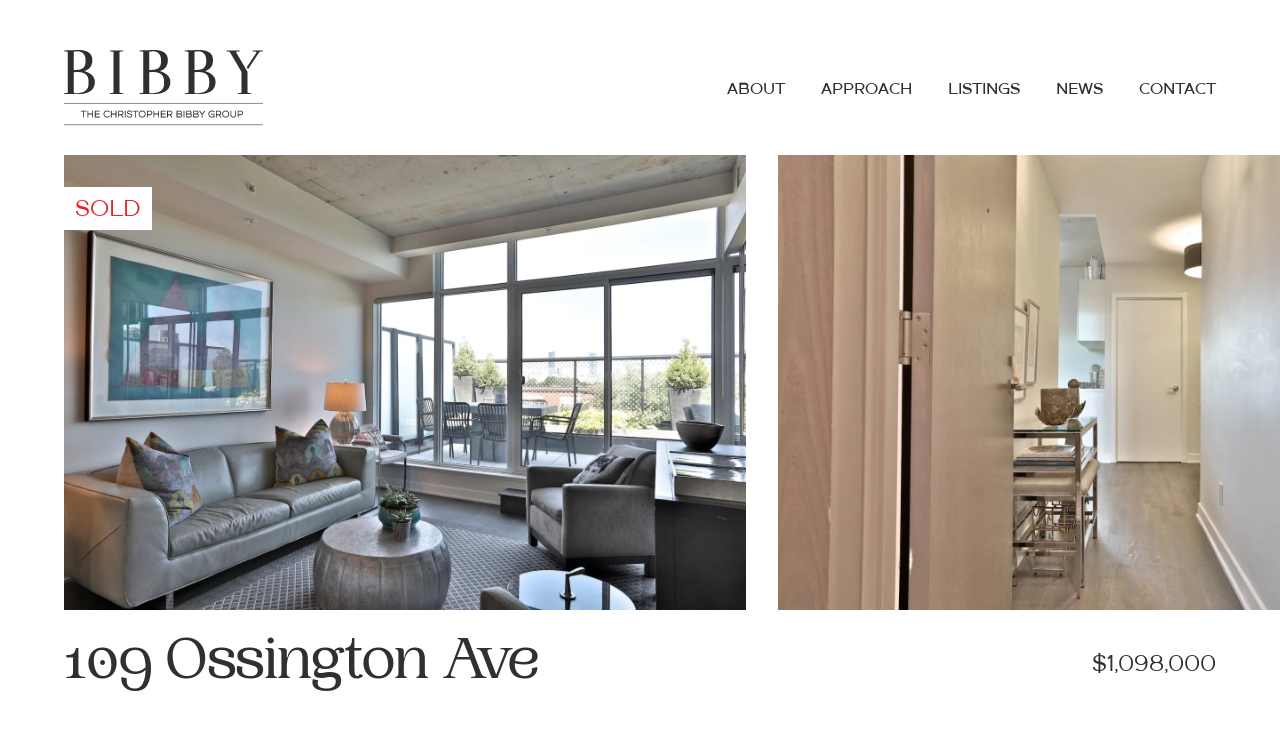

--- FILE ---
content_type: text/html; charset=UTF-8
request_url: https://mytorontocondo.com/listings/109-ossington-avenue/
body_size: 18632
content:
<!doctype html>
<html lang="en-US">
<head>
    <!-- Google tag (gtag.js) GA4 -->
    <script async src="https://www.googletagmanager.com/gtag/js?id=G-G1KBGVJMMJ"></script>
    <script>
      window.dataLayer = window.dataLayer || [];
      function gtag(){dataLayer.push(arguments);}
      gtag('js', new Date());

      gtag('config', 'G-G1KBGVJMMJ');
    </script>
    <meta charset="UTF-8">
    <meta name="viewport" content="width=device-width, initial-scale=1.0, maximum-scale=1.0, user-scalable=0">
    <link rel="profile" href="https://gmpg.org/xfn/11">
    <link rel="stylesheet" href="https://cdnjs.cloudflare.com/ajax/libs/fancybox/3.5.7/jquery.fancybox.css"
          integrity="sha512-nNlU0WK2QfKsuEmdcTwkeh+lhGs6uyOxuUs+n+0oXSYDok5qy0EI0lt01ZynHq6+p/tbgpZ7P+yUb+r71wqdXg=="
          crossorigin="anonymous" referrerpolicy="no-referrer"/>
    <link rel="preconnect" href="https://fonts.googleapis.com">
    <link rel="preconnect" href="https://fonts.gstatic.com" crossorigin>
    <link href="https://fonts.googleapis.com/css2?family=Montserrat:wght@400;500;600&family=ZCOOL+XiaoWei&display=swap"
          rel="stylesheet">
    <link rel="stylesheet" href="//code.jquery.com/ui/1.12.1/themes/base/jquery-ui.css">
    <script src="https://cdnjs.cloudflare.com/ajax/libs/gsap/3.7.1/gsap.min.js"></script>
    <script src="https://cdnjs.cloudflare.com/ajax/libs/gsap/3.7.1/ScrollTrigger.min.js"></script>
    <link rel="prefetch" as="image" href="https://mytorontocondo.com/wp-content/themes/Wesponsive/assets/images/logo.svg">

    <meta name='robots' content='index, follow, max-image-preview:large, max-snippet:-1, max-video-preview:-1' />

	<!-- This site is optimized with the Yoast SEO plugin v26.5 - https://yoast.com/wordpress/plugins/seo/ -->
	<title>109 Ossington Ave - My Toronto Condo</title>
	<link rel="canonical" href="https://mytorontocondo.com/listings/109-ossington-avenue/" />
	<meta property="og:locale" content="en_US" />
	<meta property="og:type" content="article" />
	<meta property="og:title" content="109 Ossington Ave - My Toronto Condo" />
	<meta property="og:description" content="This Meticulously Designed, Bright &amp; Airy Two-Bedroom + Den, Two-Bathroom Penthouse Will Be Your Private Oasis at 109 Ossington Avenue ! Offering An Indescribable Living Experience Throughout, The Penthouse Reflects Superior Craftsmanship And Attention To Detail With An Upgraded Scavolini Kitchen With Integrated Appliances, Custom Mill Work &amp; Hardwood Flooring Throughout. An Expansive Private Terrace [&hellip;]" />
	<meta property="og:url" content="https://mytorontocondo.com/listings/109-ossington-avenue/" />
	<meta property="og:site_name" content="My Toronto Condo" />
	<meta property="article:publisher" content="https://www.facebook.com/share/18eAeXQ758/?mibextid=wwXIfr" />
	<meta property="article:modified_time" content="2022-02-15T17:11:21+00:00" />
	<meta property="og:image" content="https://i0.wp.com/mytorontocondo.com/wp-content/uploads/2021/10/JPP_2803.jpg?fit=1875%2C1250&ssl=1" />
	<meta property="og:image:width" content="1875" />
	<meta property="og:image:height" content="1250" />
	<meta property="og:image:type" content="image/jpeg" />
	<meta name="twitter:card" content="summary_large_image" />
	<script type="application/ld+json" class="yoast-schema-graph">{"@context":"https://schema.org","@graph":[{"@type":"WebPage","@id":"https://mytorontocondo.com/listings/109-ossington-avenue/","url":"https://mytorontocondo.com/listings/109-ossington-avenue/","name":"109 Ossington Ave - My Toronto Condo","isPartOf":{"@id":"https://mytorontocondo.com/#website"},"primaryImageOfPage":{"@id":"https://mytorontocondo.com/listings/109-ossington-avenue/#primaryimage"},"image":{"@id":"https://mytorontocondo.com/listings/109-ossington-avenue/#primaryimage"},"thumbnailUrl":"https://i0.wp.com/mytorontocondo.com/wp-content/uploads/2021/10/JPP_2803.jpg?fit=1875%2C1250&ssl=1","datePublished":"2020-08-04T20:30:00+00:00","dateModified":"2022-02-15T17:11:21+00:00","breadcrumb":{"@id":"https://mytorontocondo.com/listings/109-ossington-avenue/#breadcrumb"},"inLanguage":"en-US","potentialAction":[{"@type":"ReadAction","target":["https://mytorontocondo.com/listings/109-ossington-avenue/"]}]},{"@type":"ImageObject","inLanguage":"en-US","@id":"https://mytorontocondo.com/listings/109-ossington-avenue/#primaryimage","url":"https://i0.wp.com/mytorontocondo.com/wp-content/uploads/2021/10/JPP_2803.jpg?fit=1875%2C1250&ssl=1","contentUrl":"https://i0.wp.com/mytorontocondo.com/wp-content/uploads/2021/10/JPP_2803.jpg?fit=1875%2C1250&ssl=1","width":1875,"height":1250},{"@type":"BreadcrumbList","@id":"https://mytorontocondo.com/listings/109-ossington-avenue/#breadcrumb","itemListElement":[{"@type":"ListItem","position":1,"name":"Home","item":"https://mytorontocondo.com/"},{"@type":"ListItem","position":2,"name":"109 Ossington Ave"}]},{"@type":"WebSite","@id":"https://mytorontocondo.com/#website","url":"https://mytorontocondo.com/","name":"My Toronto Condo","description":"Christopher’s unrivalled market knowledge and experience in the Toronto real estate market continually achieve record sales prices.","publisher":{"@id":"https://mytorontocondo.com/#organization"},"potentialAction":[{"@type":"SearchAction","target":{"@type":"EntryPoint","urlTemplate":"https://mytorontocondo.com/?s={search_term_string}"},"query-input":{"@type":"PropertyValueSpecification","valueRequired":true,"valueName":"search_term_string"}}],"inLanguage":"en-US"},{"@type":"Organization","@id":"https://mytorontocondo.com/#organization","name":"My Toronto Condo","url":"https://mytorontocondo.com/","logo":{"@type":"ImageObject","inLanguage":"en-US","@id":"https://mytorontocondo.com/#/schema/logo/image/","url":"https://i0.wp.com/mytorontocondo.com/wp-content/uploads/2025/02/BIBBY_logo_GREY.ai_.jpg?fit=1146%2C329&ssl=1","contentUrl":"https://i0.wp.com/mytorontocondo.com/wp-content/uploads/2025/02/BIBBY_logo_GREY.ai_.jpg?fit=1146%2C329&ssl=1","width":1146,"height":329,"caption":"My Toronto Condo"},"image":{"@id":"https://mytorontocondo.com/#/schema/logo/image/"},"sameAs":["https://www.facebook.com/share/18eAeXQ758/?mibextid=wwXIfr","https://www.instagram.com/thebibbygroup?igsh=NGYzbG5tamZva2t0"]}]}</script>
	<!-- / Yoast SEO plugin. -->


<link rel='dns-prefetch' href='//stats.wp.com' />
<link rel='preconnect' href='//i0.wp.com' />
<link rel='preconnect' href='//c0.wp.com' />
<link rel="alternate" type="application/rss+xml" title="My Toronto Condo &raquo; Feed" href="https://mytorontocondo.com/feed/" />
<link rel="alternate" type="application/rss+xml" title="My Toronto Condo &raquo; Comments Feed" href="https://mytorontocondo.com/comments/feed/" />
<link rel="alternate" title="oEmbed (JSON)" type="application/json+oembed" href="https://mytorontocondo.com/wp-json/oembed/1.0/embed?url=https%3A%2F%2Fmytorontocondo.com%2Flistings%2F109-ossington-avenue%2F" />
<link rel="alternate" title="oEmbed (XML)" type="text/xml+oembed" href="https://mytorontocondo.com/wp-json/oembed/1.0/embed?url=https%3A%2F%2Fmytorontocondo.com%2Flistings%2F109-ossington-avenue%2F&#038;format=xml" />
<style id='wp-img-auto-sizes-contain-inline-css' type='text/css'>
img:is([sizes=auto i],[sizes^="auto," i]){contain-intrinsic-size:3000px 1500px}
/*# sourceURL=wp-img-auto-sizes-contain-inline-css */
</style>
<style id='wp-emoji-styles-inline-css' type='text/css'>

	img.wp-smiley, img.emoji {
		display: inline !important;
		border: none !important;
		box-shadow: none !important;
		height: 1em !important;
		width: 1em !important;
		margin: 0 0.07em !important;
		vertical-align: -0.1em !important;
		background: none !important;
		padding: 0 !important;
	}
/*# sourceURL=wp-emoji-styles-inline-css */
</style>
<style id='wp-block-library-inline-css' type='text/css'>
:root{--wp-block-synced-color:#7a00df;--wp-block-synced-color--rgb:122,0,223;--wp-bound-block-color:var(--wp-block-synced-color);--wp-editor-canvas-background:#ddd;--wp-admin-theme-color:#007cba;--wp-admin-theme-color--rgb:0,124,186;--wp-admin-theme-color-darker-10:#006ba1;--wp-admin-theme-color-darker-10--rgb:0,107,160.5;--wp-admin-theme-color-darker-20:#005a87;--wp-admin-theme-color-darker-20--rgb:0,90,135;--wp-admin-border-width-focus:2px}@media (min-resolution:192dpi){:root{--wp-admin-border-width-focus:1.5px}}.wp-element-button{cursor:pointer}:root .has-very-light-gray-background-color{background-color:#eee}:root .has-very-dark-gray-background-color{background-color:#313131}:root .has-very-light-gray-color{color:#eee}:root .has-very-dark-gray-color{color:#313131}:root .has-vivid-green-cyan-to-vivid-cyan-blue-gradient-background{background:linear-gradient(135deg,#00d084,#0693e3)}:root .has-purple-crush-gradient-background{background:linear-gradient(135deg,#34e2e4,#4721fb 50%,#ab1dfe)}:root .has-hazy-dawn-gradient-background{background:linear-gradient(135deg,#faaca8,#dad0ec)}:root .has-subdued-olive-gradient-background{background:linear-gradient(135deg,#fafae1,#67a671)}:root .has-atomic-cream-gradient-background{background:linear-gradient(135deg,#fdd79a,#004a59)}:root .has-nightshade-gradient-background{background:linear-gradient(135deg,#330968,#31cdcf)}:root .has-midnight-gradient-background{background:linear-gradient(135deg,#020381,#2874fc)}:root{--wp--preset--font-size--normal:16px;--wp--preset--font-size--huge:42px}.has-regular-font-size{font-size:1em}.has-larger-font-size{font-size:2.625em}.has-normal-font-size{font-size:var(--wp--preset--font-size--normal)}.has-huge-font-size{font-size:var(--wp--preset--font-size--huge)}.has-text-align-center{text-align:center}.has-text-align-left{text-align:left}.has-text-align-right{text-align:right}.has-fit-text{white-space:nowrap!important}#end-resizable-editor-section{display:none}.aligncenter{clear:both}.items-justified-left{justify-content:flex-start}.items-justified-center{justify-content:center}.items-justified-right{justify-content:flex-end}.items-justified-space-between{justify-content:space-between}.screen-reader-text{border:0;clip-path:inset(50%);height:1px;margin:-1px;overflow:hidden;padding:0;position:absolute;width:1px;word-wrap:normal!important}.screen-reader-text:focus{background-color:#ddd;clip-path:none;color:#444;display:block;font-size:1em;height:auto;left:5px;line-height:normal;padding:15px 23px 14px;text-decoration:none;top:5px;width:auto;z-index:100000}html :where(.has-border-color){border-style:solid}html :where([style*=border-top-color]){border-top-style:solid}html :where([style*=border-right-color]){border-right-style:solid}html :where([style*=border-bottom-color]){border-bottom-style:solid}html :where([style*=border-left-color]){border-left-style:solid}html :where([style*=border-width]){border-style:solid}html :where([style*=border-top-width]){border-top-style:solid}html :where([style*=border-right-width]){border-right-style:solid}html :where([style*=border-bottom-width]){border-bottom-style:solid}html :where([style*=border-left-width]){border-left-style:solid}html :where(img[class*=wp-image-]){height:auto;max-width:100%}:where(figure){margin:0 0 1em}html :where(.is-position-sticky){--wp-admin--admin-bar--position-offset:var(--wp-admin--admin-bar--height,0px)}@media screen and (max-width:600px){html :where(.is-position-sticky){--wp-admin--admin-bar--position-offset:0px}}

/*# sourceURL=wp-block-library-inline-css */
</style><style id='global-styles-inline-css' type='text/css'>
:root{--wp--preset--aspect-ratio--square: 1;--wp--preset--aspect-ratio--4-3: 4/3;--wp--preset--aspect-ratio--3-4: 3/4;--wp--preset--aspect-ratio--3-2: 3/2;--wp--preset--aspect-ratio--2-3: 2/3;--wp--preset--aspect-ratio--16-9: 16/9;--wp--preset--aspect-ratio--9-16: 9/16;--wp--preset--color--black: #000000;--wp--preset--color--cyan-bluish-gray: #abb8c3;--wp--preset--color--white: #ffffff;--wp--preset--color--pale-pink: #f78da7;--wp--preset--color--vivid-red: #cf2e2e;--wp--preset--color--luminous-vivid-orange: #ff6900;--wp--preset--color--luminous-vivid-amber: #fcb900;--wp--preset--color--light-green-cyan: #7bdcb5;--wp--preset--color--vivid-green-cyan: #00d084;--wp--preset--color--pale-cyan-blue: #8ed1fc;--wp--preset--color--vivid-cyan-blue: #0693e3;--wp--preset--color--vivid-purple: #9b51e0;--wp--preset--gradient--vivid-cyan-blue-to-vivid-purple: linear-gradient(135deg,rgb(6,147,227) 0%,rgb(155,81,224) 100%);--wp--preset--gradient--light-green-cyan-to-vivid-green-cyan: linear-gradient(135deg,rgb(122,220,180) 0%,rgb(0,208,130) 100%);--wp--preset--gradient--luminous-vivid-amber-to-luminous-vivid-orange: linear-gradient(135deg,rgb(252,185,0) 0%,rgb(255,105,0) 100%);--wp--preset--gradient--luminous-vivid-orange-to-vivid-red: linear-gradient(135deg,rgb(255,105,0) 0%,rgb(207,46,46) 100%);--wp--preset--gradient--very-light-gray-to-cyan-bluish-gray: linear-gradient(135deg,rgb(238,238,238) 0%,rgb(169,184,195) 100%);--wp--preset--gradient--cool-to-warm-spectrum: linear-gradient(135deg,rgb(74,234,220) 0%,rgb(151,120,209) 20%,rgb(207,42,186) 40%,rgb(238,44,130) 60%,rgb(251,105,98) 80%,rgb(254,248,76) 100%);--wp--preset--gradient--blush-light-purple: linear-gradient(135deg,rgb(255,206,236) 0%,rgb(152,150,240) 100%);--wp--preset--gradient--blush-bordeaux: linear-gradient(135deg,rgb(254,205,165) 0%,rgb(254,45,45) 50%,rgb(107,0,62) 100%);--wp--preset--gradient--luminous-dusk: linear-gradient(135deg,rgb(255,203,112) 0%,rgb(199,81,192) 50%,rgb(65,88,208) 100%);--wp--preset--gradient--pale-ocean: linear-gradient(135deg,rgb(255,245,203) 0%,rgb(182,227,212) 50%,rgb(51,167,181) 100%);--wp--preset--gradient--electric-grass: linear-gradient(135deg,rgb(202,248,128) 0%,rgb(113,206,126) 100%);--wp--preset--gradient--midnight: linear-gradient(135deg,rgb(2,3,129) 0%,rgb(40,116,252) 100%);--wp--preset--font-size--small: 13px;--wp--preset--font-size--medium: 20px;--wp--preset--font-size--large: 36px;--wp--preset--font-size--x-large: 42px;--wp--preset--spacing--20: 0.44rem;--wp--preset--spacing--30: 0.67rem;--wp--preset--spacing--40: 1rem;--wp--preset--spacing--50: 1.5rem;--wp--preset--spacing--60: 2.25rem;--wp--preset--spacing--70: 3.38rem;--wp--preset--spacing--80: 5.06rem;--wp--preset--shadow--natural: 6px 6px 9px rgba(0, 0, 0, 0.2);--wp--preset--shadow--deep: 12px 12px 50px rgba(0, 0, 0, 0.4);--wp--preset--shadow--sharp: 6px 6px 0px rgba(0, 0, 0, 0.2);--wp--preset--shadow--outlined: 6px 6px 0px -3px rgb(255, 255, 255), 6px 6px rgb(0, 0, 0);--wp--preset--shadow--crisp: 6px 6px 0px rgb(0, 0, 0);}:where(.is-layout-flex){gap: 0.5em;}:where(.is-layout-grid){gap: 0.5em;}body .is-layout-flex{display: flex;}.is-layout-flex{flex-wrap: wrap;align-items: center;}.is-layout-flex > :is(*, div){margin: 0;}body .is-layout-grid{display: grid;}.is-layout-grid > :is(*, div){margin: 0;}:where(.wp-block-columns.is-layout-flex){gap: 2em;}:where(.wp-block-columns.is-layout-grid){gap: 2em;}:where(.wp-block-post-template.is-layout-flex){gap: 1.25em;}:where(.wp-block-post-template.is-layout-grid){gap: 1.25em;}.has-black-color{color: var(--wp--preset--color--black) !important;}.has-cyan-bluish-gray-color{color: var(--wp--preset--color--cyan-bluish-gray) !important;}.has-white-color{color: var(--wp--preset--color--white) !important;}.has-pale-pink-color{color: var(--wp--preset--color--pale-pink) !important;}.has-vivid-red-color{color: var(--wp--preset--color--vivid-red) !important;}.has-luminous-vivid-orange-color{color: var(--wp--preset--color--luminous-vivid-orange) !important;}.has-luminous-vivid-amber-color{color: var(--wp--preset--color--luminous-vivid-amber) !important;}.has-light-green-cyan-color{color: var(--wp--preset--color--light-green-cyan) !important;}.has-vivid-green-cyan-color{color: var(--wp--preset--color--vivid-green-cyan) !important;}.has-pale-cyan-blue-color{color: var(--wp--preset--color--pale-cyan-blue) !important;}.has-vivid-cyan-blue-color{color: var(--wp--preset--color--vivid-cyan-blue) !important;}.has-vivid-purple-color{color: var(--wp--preset--color--vivid-purple) !important;}.has-black-background-color{background-color: var(--wp--preset--color--black) !important;}.has-cyan-bluish-gray-background-color{background-color: var(--wp--preset--color--cyan-bluish-gray) !important;}.has-white-background-color{background-color: var(--wp--preset--color--white) !important;}.has-pale-pink-background-color{background-color: var(--wp--preset--color--pale-pink) !important;}.has-vivid-red-background-color{background-color: var(--wp--preset--color--vivid-red) !important;}.has-luminous-vivid-orange-background-color{background-color: var(--wp--preset--color--luminous-vivid-orange) !important;}.has-luminous-vivid-amber-background-color{background-color: var(--wp--preset--color--luminous-vivid-amber) !important;}.has-light-green-cyan-background-color{background-color: var(--wp--preset--color--light-green-cyan) !important;}.has-vivid-green-cyan-background-color{background-color: var(--wp--preset--color--vivid-green-cyan) !important;}.has-pale-cyan-blue-background-color{background-color: var(--wp--preset--color--pale-cyan-blue) !important;}.has-vivid-cyan-blue-background-color{background-color: var(--wp--preset--color--vivid-cyan-blue) !important;}.has-vivid-purple-background-color{background-color: var(--wp--preset--color--vivid-purple) !important;}.has-black-border-color{border-color: var(--wp--preset--color--black) !important;}.has-cyan-bluish-gray-border-color{border-color: var(--wp--preset--color--cyan-bluish-gray) !important;}.has-white-border-color{border-color: var(--wp--preset--color--white) !important;}.has-pale-pink-border-color{border-color: var(--wp--preset--color--pale-pink) !important;}.has-vivid-red-border-color{border-color: var(--wp--preset--color--vivid-red) !important;}.has-luminous-vivid-orange-border-color{border-color: var(--wp--preset--color--luminous-vivid-orange) !important;}.has-luminous-vivid-amber-border-color{border-color: var(--wp--preset--color--luminous-vivid-amber) !important;}.has-light-green-cyan-border-color{border-color: var(--wp--preset--color--light-green-cyan) !important;}.has-vivid-green-cyan-border-color{border-color: var(--wp--preset--color--vivid-green-cyan) !important;}.has-pale-cyan-blue-border-color{border-color: var(--wp--preset--color--pale-cyan-blue) !important;}.has-vivid-cyan-blue-border-color{border-color: var(--wp--preset--color--vivid-cyan-blue) !important;}.has-vivid-purple-border-color{border-color: var(--wp--preset--color--vivid-purple) !important;}.has-vivid-cyan-blue-to-vivid-purple-gradient-background{background: var(--wp--preset--gradient--vivid-cyan-blue-to-vivid-purple) !important;}.has-light-green-cyan-to-vivid-green-cyan-gradient-background{background: var(--wp--preset--gradient--light-green-cyan-to-vivid-green-cyan) !important;}.has-luminous-vivid-amber-to-luminous-vivid-orange-gradient-background{background: var(--wp--preset--gradient--luminous-vivid-amber-to-luminous-vivid-orange) !important;}.has-luminous-vivid-orange-to-vivid-red-gradient-background{background: var(--wp--preset--gradient--luminous-vivid-orange-to-vivid-red) !important;}.has-very-light-gray-to-cyan-bluish-gray-gradient-background{background: var(--wp--preset--gradient--very-light-gray-to-cyan-bluish-gray) !important;}.has-cool-to-warm-spectrum-gradient-background{background: var(--wp--preset--gradient--cool-to-warm-spectrum) !important;}.has-blush-light-purple-gradient-background{background: var(--wp--preset--gradient--blush-light-purple) !important;}.has-blush-bordeaux-gradient-background{background: var(--wp--preset--gradient--blush-bordeaux) !important;}.has-luminous-dusk-gradient-background{background: var(--wp--preset--gradient--luminous-dusk) !important;}.has-pale-ocean-gradient-background{background: var(--wp--preset--gradient--pale-ocean) !important;}.has-electric-grass-gradient-background{background: var(--wp--preset--gradient--electric-grass) !important;}.has-midnight-gradient-background{background: var(--wp--preset--gradient--midnight) !important;}.has-small-font-size{font-size: var(--wp--preset--font-size--small) !important;}.has-medium-font-size{font-size: var(--wp--preset--font-size--medium) !important;}.has-large-font-size{font-size: var(--wp--preset--font-size--large) !important;}.has-x-large-font-size{font-size: var(--wp--preset--font-size--x-large) !important;}
/*# sourceURL=global-styles-inline-css */
</style>

<style id='classic-theme-styles-inline-css' type='text/css'>
/*! This file is auto-generated */
.wp-block-button__link{color:#fff;background-color:#32373c;border-radius:9999px;box-shadow:none;text-decoration:none;padding:calc(.667em + 2px) calc(1.333em + 2px);font-size:1.125em}.wp-block-file__button{background:#32373c;color:#fff;text-decoration:none}
/*# sourceURL=/wp-includes/css/classic-themes.min.css */
</style>
<link rel='stylesheet' id='contact-form-7-css' href='https://mytorontocondo.com/wp-content/plugins/contact-form-7/includes/css/styles.css?ver=6.1.4' type='text/css' media='all' />
<link rel='stylesheet' id='wesponsive-styles-css' href='https://mytorontocondo.com/wp-content/themes/Wesponsive/dist/css/main.css?ver=1769902117' type='text/css' media='all' />
<link rel="https://api.w.org/" href="https://mytorontocondo.com/wp-json/" /><link rel="EditURI" type="application/rsd+xml" title="RSD" href="https://mytorontocondo.com/xmlrpc.php?rsd" />
<meta name="generator" content="WordPress 6.9" />
<link rel='shortlink' href='https://mytorontocondo.com/?p=50664' />
<script type="text/javascript">
           var ajaxurl = "https://mytorontocondo.com/wp-admin/admin-ajax.php";
         </script>	<style>img#wpstats{display:none}</style>
		<link rel="icon" href="https://i0.wp.com/mytorontocondo.com/wp-content/uploads/2021/12/cropped-favicon.png?fit=32%2C32&#038;ssl=1" sizes="32x32" />
<link rel="icon" href="https://i0.wp.com/mytorontocondo.com/wp-content/uploads/2021/12/cropped-favicon.png?fit=192%2C192&#038;ssl=1" sizes="192x192" />
<link rel="apple-touch-icon" href="https://i0.wp.com/mytorontocondo.com/wp-content/uploads/2021/12/cropped-favicon.png?fit=180%2C180&#038;ssl=1" />
<meta name="msapplication-TileImage" content="https://i0.wp.com/mytorontocondo.com/wp-content/uploads/2021/12/cropped-favicon.png?fit=270%2C270&#038;ssl=1" />

    <!-- Global site tag (gtag.js) - Google Analytics -->
    <script async src="https://www.googletagmanager.com/gtag/js?id=UA-8264314-1"></script>
    <script>
      window.dataLayer = window.dataLayer || [];
      function gtag(){dataLayer.push(arguments);}
      gtag('js', new Date());

      gtag('config', 'UA-8264314-1');
    </script>


</head>

<body class="wp-singular listing-template-default single single-listing postid-50664 wp-theme-Wesponsive"  data-scroll-container>
<header id="masthead" class="site-header">
    <div class="section-wrapper">

        <div class="header-wrapper">
            <div class="site-logo">
                <a href="https://mytorontocondo.com/" rel="home">
                                                <svg width="203px" height="77px" viewBox="0 0 203 77" version="1.1" xmlns="http://www.w3.org/2000/svg" xmlns:xlink="http://www.w3.org/1999/xlink">
    <title>Logo</title>
    <g id="Symbols" stroke="none" stroke-width="1" fill="none" fill-rule="evenodd">
        <g id="Logo" transform="translate(0.000000, 0.000037)">
            <line class="tagline" x1="0" y1="54.1176576" x2="202" y2="54.1176576" id="stroke1" stroke="#2F2F2F" stroke-width="0.5625"></line>
            <g class="tagline" id="GROUP" transform="translate(146.519993, 61.294873)" fill="#2F2F2F">
                <path d="M32.8815543,0.144244061 C34.1536143,0.144244061 35.1831689,1.17605812 35.1831689,2.45036118 C35.1831689,3.67083927 34.2390191,4.66241448 33.0394163,4.74292687 L32.8815543,4.74820571 L30.6820074,4.74812695 L30.6829739,7.0479885 L29.8235286,7.0479885 L29.8235286,0.144244061 L32.8815543,0.144244061 Z M32.8815543,1.00523024 L30.6820074,1.00512695 L30.6820074,3.88712695 L32.8815543,3.88721953 C33.6815436,3.88721953 34.3237237,3.24856107 34.3237237,2.45036118 C34.3237237,1.69771608 33.7528816,1.08169871 33.0206408,1.01183039 L32.8815543,1.00523024 Z" id="Combined-Shape"></path>
                <path d="M23.2907826,0.144018445 L23.2907826,4.34531302 C23.2907826,5.44240731 24.1779384,6.33192323 25.2717447,6.33192323 C26.3668458,6.33192323 27.2542077,5.44261395 27.2542077,4.34531302 L27.2542077,4.34531302 L27.2542077,0.144018445 L28.113653,0.144018445 L28.113653,4.34531302 C28.113653,5.91705366 26.8413415,7.19215736 25.2717447,7.19215736 C23.703153,7.19215736 22.4298365,5.91655668 22.4298365,4.34531302 L22.4298365,4.34531302 L22.4298365,0.144018445 L23.2907826,0.144018445 Z" id="Combined-Shape"></path>
                <path d="M17.5913969,0 C19.5748434,0 21.1799608,1.60863989 21.1799608,3.59589067 C21.1799608,5.58314144 19.5748434,7.19178133 17.5913969,7.19178133 C15.6079503,7.19178133 14.002833,5.58314144 14.002833,3.59589067 C14.002833,1.60863989 15.6079503,0 17.5913969,0 Z M17.5913969,0.860986181 C16.0827644,0.860986181 14.8622783,2.08351214 14.8622783,3.59589067 C14.8622783,5.10891475 16.0826582,6.3315472 17.5913969,6.3315472 C19.1006169,6.3315472 20.3205155,5.10918422 20.3205155,3.59589067 C20.3205155,2.08324271 19.1005107,0.860986181 17.5913969,0.860986181 Z" id="Combined-Shape"></path>
                <path d="M10.7929282,0.144244061 C12.0649882,0.144244061 13.0945428,1.17605812 13.0945428,2.45036118 C13.0945428,3.3426104 12.5901501,4.12271266 11.8362728,4.50150862 L11.6822464,4.57183139 L11.5740074,4.61112695 L13.225976,7.0479885 L12.1903631,7.0479885 L10.6320074,4.74812695 L8.59400739,4.74812695 L8.5943478,7.0479885 L7.7349025,7.0479885 L7.7349025,0.144244061 L10.7929282,0.144244061 Z M10.7929282,1.00523024 L8.59400739,1.00512695 L8.59400739,3.88712695 L10.7929282,3.88721953 C11.5929174,3.88721953 12.2350975,3.24856107 12.2350975,2.45036118 C12.2350975,1.69771608 11.6642555,1.08169871 10.9320147,1.01183039 L10.7929282,1.00523024 Z" id="Combined-Shape"></path>
                <path d="M3.5885639,0.000300821818 C4.49532853,0.000300821818 5.34291469,0.333838667 5.99776749,0.931220151 L5.99776749,0.931220151 L6.18385883,1.1009797 L5.60282719,1.72835664 L5.41963006,1.56342857 C4.91724283,1.11114115 4.27838527,0.860534948 3.5885639,0.860534948 C2.08009436,0.860534948 0.859445293,2.08364994 0.859445293,3.59619149 C0.859445293,5.10873304 2.08009436,6.33184803 3.5885639,6.33184803 C4.29666482,6.33184803 4.96033205,6.06392597 5.47014966,5.58705195 L5.47014966,5.58705195 L5.39000739,5.65512695 L5.39000739,4.10712695 L2.6279278,4.10715441 L2.6279278,3.24692029 L6.25112468,3.24692029 L6.25112468,7.04843973 L5.39092898,7.04843973 L5.39000739,6.70812695 L5.19553328,6.81431703 C4.77390913,7.02528893 4.31148307,7.15213644 3.83049929,7.18407303 L3.83049929,7.18407303 L3.5885639,7.19208215 C1.60511732,7.19208215 0,5.58344226 0,3.59619149 C0,1.60894071 1.60511732,0.000300821818 3.5885639,0.000300821818 Z" id="Combined-Shape"></path>
            </g>
            <g class="tagline" id="BIBBY" transform="translate(114.273247, 61.438741)" fill="#2F2F2F">
                <path d="M23.4821724,7.52054544e-05 L23.6820613,0.0999271135 L25.9477526,3.11625891 L28.213963,0.0999271135 L28.4138519,7.52054544e-05 L29.3651326,7.52054544e-05 L26.3777526,3.96925891 L26.37811,6.9045717 L25.5186647,6.9045717 L25.5177526,3.96725891 L22.5316421,7.52054544e-05 L23.4821724,7.52054544e-05 Z" id="Combined-Shape"></path>
                <path d="M20.2657749,0.000150410909 C21.3397273,0.000150410909 22.2079443,0.870272739 22.2079443,1.94603341 C22.2079443,2.3843983 22.0621843,2.79689304 21.8063459,3.12807433 L21.6900655,3.26486916 L21.6457526,3.30825891 L21.7020724,3.34290951 C22.1432419,3.63509781 22.4520779,4.09697558 22.5466597,4.62434438 L22.5701393,4.80241663 L22.5771449,4.96778856 C22.5771449,5.99058903 21.7906229,6.82198574 20.7870657,6.89884711 L20.6349755,6.90464691 L16.848304,6.90464691 L16.848304,0.000150410909 L20.2657749,0.000150410909 Z M20.6349755,3.88289175 L17.7067526,3.88225891 L17.7067526,6.04325891 L20.6349755,6.04366072 C21.2371656,6.04366072 21.7169492,5.5671341 21.7169492,4.96778856 C21.7169492,4.40585375 21.297277,3.94779825 20.7533301,3.88922167 L20.6349755,3.88289175 Z M20.2657749,0.861136592 L17.7067526,0.860258911 L17.7067526,3.02125891 L20.2657749,3.02190557 C20.8681533,3.02190557 21.348499,2.5451922 21.348499,1.94603341 C21.348499,1.38427368 20.9283365,0.926066441 20.3841717,0.867468851 L20.2657749,0.861136592 Z" id="Combined-Shape"></path>
                <path d="M13.1698446,0.000150410909 C14.243797,0.000150410909 15.112014,0.870272739 15.112014,1.94603341 C15.112014,2.3843983 14.966254,2.79689304 14.7104156,3.12807433 L14.5941351,3.26486916 L14.5497526,3.30825891 L14.606142,3.34290951 C15.0473116,3.63509781 15.3561476,4.09697558 15.4507294,4.62434438 L15.4742089,4.80241663 L15.4812145,4.96778856 C15.4812145,5.99058903 14.6946926,6.82198574 13.6911353,6.89884711 L13.5390452,6.90464691 L9.75237363,6.90464691 L9.75237363,0.000150410909 L13.1698446,0.000150410909 Z M13.5390452,3.88289175 L10.6117526,3.88225891 L10.6117526,6.04325891 L13.5390452,6.04366072 C14.1412352,6.04366072 14.6210188,5.5671341 14.6210188,4.96778856 C14.6210188,4.40585375 14.2013467,3.94779825 13.6573997,3.88922167 L13.5390452,3.88289175 Z M13.1698446,0.861136592 L10.6117526,0.860258911 L10.6117526,3.02125891 L13.1698446,3.02190557 C13.7722229,3.02190557 14.2525687,2.5451922 14.2525687,1.94603341 C14.2525687,1.38427368 13.8324062,0.926066441 13.2882414,0.867468851 L13.1698446,0.861136592 Z" id="Combined-Shape"></path>
                <path d="M7.9547753,0 L7.9547753,6.90449649 L7.09533001,6.90449649 L7.09533001,0 L7.9547753,0 Z" id="Combined-Shape"></path>
                <path d="M3.41747094,0.000150410909 C4.49142337,0.000150410909 5.35964032,0.870272739 5.35964032,1.94603341 C5.35964032,2.3843983 5.21388033,2.79689304 4.95804196,3.12807433 L4.84176148,3.26486916 L4.79675259,3.30825891 L4.85376841,3.34290951 C5.29493794,3.63509781 5.60377397,4.09697558 5.69835576,4.62434438 L5.72183531,4.80241663 L5.72884092,4.96778856 C5.72884092,5.99058903 4.94231893,6.82198574 3.9387617,6.89884711 L3.78667153,6.90464691 L0,6.90464691 L0,0.000150410909 L3.41747094,0.000150410909 Z M3.78667153,3.88289175 L0.858752592,3.88225891 L0.858752592,6.04325891 L3.78667153,6.04366072 C4.3888616,6.04366072 4.86864522,5.5671341 4.86864522,4.96778856 C4.86864522,4.40585375 4.44897305,3.94779825 3.90502611,3.88922167 L3.78667153,3.88289175 Z M3.41747094,0.861136592 L0.858752592,0.860258911 L0.858752592,3.02125891 L3.41747094,3.02190557 C4.0198493,3.02190557 4.50019503,2.5451922 4.50019503,1.94603341 C4.50019503,1.38427368 4.08003257,0.926066441 3.53586775,0.867468851 L3.41747094,0.861136592 Z" id="Combined-Shape"></path>
            </g>
            <g class="tagline" id="CHRISTOPHER" transform="translate(40.083139, 61.294873)" fill="#2F2F2F">
                <path d="M67.6134997,0.144244061 C68.8855598,0.144244061 69.9151144,1.17605812 69.9151144,2.45036118 C69.9151144,3.3426104 69.4107217,4.12271266 68.6568444,4.50150862 L68.502818,4.57183139 L68.3948613,4.61112695 L70.0465476,7.0479885 L69.0109346,7.0479885 L67.4528613,4.74812695 L65.4148613,4.74812695 L65.4149194,7.0479885 L64.5554741,7.0479885 L64.5554741,0.144244061 L67.6134997,0.144244061 Z M67.6134997,1.00523024 L65.4148613,1.00512695 L65.4148613,3.88712695 L67.6134997,3.88721953 C68.413489,3.88721953 69.0556691,3.24856107 69.0556691,2.45036118 C69.0556691,1.69771608 68.4848271,1.08169871 67.7525863,1.01183039 L67.6134997,1.00523024 Z" id="Combined-Shape"></path>
                <path d="M63.1529654,0.144018445 L63.1529654,1.00500463 L59.1028613,1.00412695 L59.1028613,3.16512695 L62.8828186,3.1657736 L62.8828186,4.02675978 L59.1028613,4.02612695 L59.1028613,6.18712695 L63.1529654,6.18752876 L63.1529654,7.04851494 L58.2428193,7.04851494 L58.2428193,0.144018445 L63.1529654,0.144018445 Z" id="Combined-Shape"></path>
                <path d="M51.619274,0.144018445 L51.6188613,3.16512695 L55.5828613,3.16512695 L55.5834494,0.144018445 L56.4428947,0.144018445 L56.4428947,7.04851494 L55.5834494,7.04851494 L55.5828613,4.02612695 L51.6188613,4.02612695 L51.619274,7.04851494 L50.7590783,7.04851494 L50.7590783,0.144018445 L51.619274,0.144018445 Z" id="Combined-Shape"></path>
                <path d="M47.2348276,0.144244061 C48.5068877,0.144244061 49.5364423,1.17605812 49.5364423,2.45036118 C49.5364423,3.67083927 48.5922925,4.66241448 47.3926897,4.74292687 L47.2348276,4.74820571 L45.0368613,4.74812695 L45.0369977,7.0479885 L44.176802,7.0479885 L44.176802,0.144244061 L47.2348276,0.144244061 Z M47.2348276,1.00523024 L45.0368613,1.00512695 L45.0368613,3.88712695 L47.2348276,3.88721953 C48.0348169,3.88721953 48.676997,3.24856107 48.676997,2.45036118 C48.676997,1.69771608 48.106155,1.08169871 47.3739142,1.01183039 L47.2348276,1.00523024 Z" id="Combined-Shape"></path>
                <path d="M39.247563,7.10542736e-15 C41.2311355,7.10542736e-15 42.8368773,1.60876611 42.8368773,3.59589067 C42.8368773,5.58301522 41.2311355,7.19178133 39.247563,7.19178133 C37.2646163,7.19178133 35.6589991,5.58289034 35.6589991,3.59589067 C35.6589991,1.60889099 37.2646163,7.10542736e-15 39.247563,7.10542736e-15 Z M39.247563,0.860986181 C37.7384492,0.860986181 36.5184444,2.08324271 36.5184444,3.59589067 C36.5184444,5.10918422 37.738343,6.3315472 39.247563,6.3315472 C40.756783,6.3315472 41.9766816,5.10918422 41.9766816,3.59589067 C41.9766816,2.08324271 40.7566769,0.860986181 39.247563,0.860986181 Z" id="Combined-Shape"></path>
                <path d="M35.5703793,0.144018445 L35.5703793,1.00500463 L33.0498613,1.00412695 L33.0505102,7.04851494 L32.1903145,7.04851494 L32.1898613,1.00412695 L29.6704455,1.00500463 L29.6704455,0.144018445 L35.5703793,0.144018445 Z" id="Combined-Shape"></path>
                <path d="M26.4965602,0.000225616363 C27.8907452,0.000225616363 29.0420574,0.859739091 29.0420574,1.96340587 L29.0420574,1.96340587 L29.0420574,2.21340587 L28.1818617,2.21340587 L28.1818617,1.96340587 C28.1818617,1.3759361 27.4448212,0.860459743 26.4965602,0.860459743 C25.5114648,0.860459743 24.8120091,1.3316082 24.8120091,1.96340587 C24.8120091,2.51776183 25.4422572,2.90584247 26.5339108,3.06990993 L26.5339108,3.06990993 L26.749404,3.10532794 C28.3012116,3.38180051 29.2221552,4.02786773 29.2221552,5.1295555 C29.2221552,6.35031687 28.0320604,7.19200695 26.4965602,7.19200695 C25.0053591,7.19200695 23.772466,6.28861125 23.772466,5.1295555 L23.772466,5.1295555 L23.772466,4.8795555 L24.6319113,4.8795555 L24.6319113,5.1295555 C24.6319113,5.76996368 25.4496144,6.33177282 26.4965602,6.33177282 C27.5825424,6.33177282 28.3619595,5.81478816 28.3619595,5.1295555 C28.3619595,4.52072326 27.6980279,4.11558347 26.4577663,3.92355785 L26.4577663,3.92355785 L26.2476677,3.88763509 C24.8048621,3.62000465 23.9518134,3.01122634 23.9518134,1.96340587 C23.9518134,0.798207395 25.0608273,0.000225616363 26.4965602,0.000225616363 Z" id="Combined-Shape"></path>
                <path d="M22.4799671,0.143868034 L22.4799671,7.04836453 L21.6197714,7.04836453 L21.6197714,0.143868034 L22.4799671,0.143868034 Z" id="Combined-Shape"></path>
                <path d="M17.9513675,0.144244061 C19.2234275,0.144244061 20.2529821,1.17605812 20.2529821,2.45036118 C20.2529821,3.3426104 19.7485894,4.12271266 18.9947121,4.50150862 L18.8406857,4.57183139 L18.7328613,4.61112695 L20.3844153,7.0479885 L19.3488024,7.0479885 L17.7908613,4.74812695 L15.7528613,4.74812695 L15.7535375,7.0479885 L14.8933418,7.0479885 L14.8933418,0.144244061 L17.9513675,0.144244061 Z M17.9513675,1.00523024 L15.7528613,1.00512695 L15.7528613,3.88712695 L17.9513675,3.88721953 C18.7513567,3.88721953 19.3935368,3.24856107 19.3935368,2.45036118 C19.3935368,1.69771608 18.8226948,1.08169871 18.090454,1.01183039 L17.9513675,1.00523024 Z" id="R"></path>
                <path d="M8.27039679,0.144018445 L8.26986133,3.16512695 L12.2338613,3.16512695 L12.2345722,0.144018445 L13.0940175,0.144018445 L13.0940175,7.04851494 L12.2345722,7.04851494 L12.2338613,4.02612695 L8.26986133,4.02612695 L8.27039679,7.04851494 L7.41020109,7.04851494 L7.41020109,0.144018445 L8.27039679,0.144018445 Z" id="H"></path>
                <path d="M3.5885639,0.000376027272 C4.54719246,0.000376027272 5.44457795,0.377497434 6.11297603,1.03735193 L6.11297603,1.03735193 L6.29183798,1.21392764 L5.68656196,1.82053198 L5.50959911,1.64589406 C5.00159362,1.14456276 4.32066244,0.860610154 3.5885639,0.860610154 C2.07934391,0.860610154 0.859445293,2.08297313 0.859445293,3.59626669 C0.859445293,5.10907776 2.079613,6.33192323 3.5885639,6.33192323 C4.32066244,6.33192323 5.00159362,6.04797062 5.50959911,5.54663932 L5.50959911,5.54663932 L5.68656196,5.3720014 L6.29172587,5.9784934 L6.11308837,6.15507048 C5.44518885,6.81526637 4.54784612,7.19215736 3.5885639,7.19215736 C1.60561719,7.19215736 0,5.58326636 0,3.59626669 C0,1.60926702 1.60561719,0.000376027272 3.5885639,0.000376027272 Z" id="C"></path>
            </g>
            <g class="tagline" id="THE" transform="translate(16.913625, 61.438892)" fill="#2F2F2F">
                <path d="M19.3170736,0 L19.3170736,0.860986181 L15.2663747,0.8601085 L15.2663747,3.0211085 L19.0469269,3.02175516 L19.0469269,3.88274134 L15.2663747,3.8821085 L15.2663747,6.0431085 L19.3170736,6.04351031 L19.3170736,6.90449649 L14.4069275,6.90449649 L14.4069275,0 L19.3170736,0 Z" id="E"></path>
                <path d="M7.78413259,0 L7.78337471,3.0211085 L11.7473747,3.0211085 L11.7483081,0 L12.6077533,0 L12.6077533,6.90449649 L11.7483081,6.90449649 L11.7473747,3.8821085 L7.78337471,3.8821085 L7.78413259,6.90449649 L6.92393689,6.90449649 L6.92393689,0 L7.78413259,0 Z" id="H"></path>
                <path d="M5.89993387,0 L5.89993387,0.860986181 L3.37937471,0.8601085 L3.38006479,6.90449649 L2.51986909,6.90449649 L2.51937471,0.8601085 L0,0.860986181 L0,0 L5.89993387,0 Z" id="T"></path>
            </g>
            <line class="tagline" x1="0" y1="75.6709392" x2="202" y2="75.6709392" id="stroke2" stroke="#2F2F2F" stroke-width="0.5625"></line>
            <g id="BIBBY-main" transform="translate(0.074065, 0.000000)" fill="#2F2F2F">
                <path d="M178.445002,0.457813836 L178.445002,1.28657794 L175.082425,1.72878601 C174.641936,1.783686 174.476096,2.11459 175.027645,3.05465818 L175.027645,3.05465818 L184.397987,19.0200241 L184.401739,19.0147597 L186.271755,22.2019669 L186.271862,42.2251562 C186.273478,43.0351498 186.299332,43.3299052 186.712994,43.382079 L186.712994,43.382079 L190.074821,43.823535 L190.074821,44.6522991 L176.405394,44.6522991 L176.405394,43.823535 L179.767971,43.382079 C180.153399,43.3333834 180.201578,43.0733723 180.2076,42.3803658 L180.20846,22.3892284 L168.854041,3.05465818 C168.578642,2.55679807 168.192182,1.783686 167.696162,1.67388603 L167.696162,1.67388603 L164.775575,1.28657794 L164.775575,0.457813836 L178.445002,0.457813836 Z M201.92646,0.458114657 L201.92646,1.28687876 L199.005123,1.6734348 C198.344014,1.78398682 197.902774,2.50219891 197.682904,2.83310291 L197.682904,2.83310291 L186.669171,19.5234494 L185.482026,17.3793419 L195.091747,2.83310291 C195.477456,2.17054285 195.091747,1.78398682 194.650507,1.72833478 L194.650507,1.72833478 L191.28868,1.28687876 L191.28868,0.458114657 L201.92646,0.458114657 Z" id="Y"></path>
                <path d="M133.901551,43.823911 C132.469023,43.823911 132.357962,43.602807 132.357962,41.9452788 L132.357962,22.4994044 C146.19398,20.9531803 147.407389,27.581789 147.407389,32.7198257 C147.407389,37.5262063 146.635219,43.823911 133.901551,43.823911 L133.901551,43.823911 Z M132.357962,1.72840999 C133.901551,1.39675393 135.72129,1.34260601 136.658549,1.34260601 C139.635416,1.34260601 144.320212,2.99938217 144.320212,10.732759 C144.320212,15.4285876 143.493262,20.1800682 134.508631,20.1800682 L132.357962,20.1800682 L132.357962,1.72840999 Z M142.997243,21.3404884 C145.75349,20.4004202 151.210455,18.357088 151.210455,10.346203 C151.210455,1.78406202 143.713882,-0.20437019 136.217309,0.0159817911 L122.491602,0.458189863 L122.491602,1.28620192 L125.854179,1.72840999 C126.294668,1.78406202 126.294668,2.11496602 126.294668,3.0550342 L126.294668,42.0558308 C126.294668,42.9943949 126.294668,43.326803 125.854179,43.3817029 L122.491602,43.823911 L122.491602,44.6526751 L137.043508,44.6526751 C149.335937,44.6526751 153.746083,39.1280824 153.746083,32.3332696 C153.746083,25.9250129 147.958188,22.7205085 142.997243,21.3404884 L142.997243,21.3404884 Z" id="B"></path>
                <path d="M88.0358063,43.823911 C86.6025276,43.823911 86.4922177,43.602807 86.4922177,41.9452788 L86.4922177,22.4994044 C100.328235,20.9531803 101.540894,27.581789 101.540894,32.7198257 C101.540894,37.5262063 100.769475,43.823911 88.0358063,43.823911 L88.0358063,43.823911 Z M86.4922177,1.72840999 C88.0358063,1.39675393 89.8547946,1.34260601 90.7920539,1.34260601 C93.7689212,1.34260601 98.4537166,2.99938217 98.4537166,10.732759 C98.4537166,15.4285876 97.6275177,20.1800682 88.6421358,20.1800682 L86.4922177,20.1800682 L86.4922177,1.72840999 Z M97.1314982,21.3404884 C99.8869953,20.4004202 105.34396,18.357088 105.34396,10.346203 C105.34396,1.78406202 97.8473871,-0.20437019 90.3508141,0.0159817911 L76.6258571,0.458189863 L76.6258571,1.28620192 L79.9884341,1.72840999 C80.4289234,1.78406202 80.4289234,2.11496602 80.4289234,3.0550342 L80.4289234,42.0558308 C80.4289234,42.9943949 80.4289234,43.326803 79.9884341,43.3817029 L76.6258571,43.823911 L76.6258571,44.6526751 L91.1777634,44.6526751 C103.470192,44.6526751 107.879588,39.1280824 107.879588,32.3332696 C107.879588,25.9250129 102.091693,22.7205085 97.1314982,21.3404884 L97.1314982,21.3404884 Z" id="B"></path>
                <path d="M46.416769,1.28650274 L49.779346,1.72871081 C50.2198353,1.78361079 50.2198353,2.11526684 50.2198353,3.05533502 L50.2198353,42.0561316 C50.2198353,42.9946957 50.2198353,43.3263517 49.779346,43.3820038 L46.416769,43.8242118 L46.416769,44.6522239 L60.0869462,44.6522239 L60.0869462,43.8242118 L56.7243693,43.3820038 C56.2831296,43.3263517 56.2831296,42.9946957 56.2831296,42.0561316 L56.2831296,3.05533502 C56.2831296,2.11526684 56.2831296,1.78361079 56.7243693,1.72871081 L60.0869462,1.28650274 L60.0869462,0.45773863 L46.416769,0.45773863 L46.416769,1.28650274 Z" id="I"></path>
                <path d="M11.4099492,43.823911 C9.97667049,43.823911 9.86636056,43.602807 9.86636056,41.9452788 L9.86636056,22.4994044 C23.7023779,20.9531803 24.9150368,27.581789 24.9150368,32.7198257 C24.9150368,37.5262063 24.1436176,43.823911 11.4099492,43.823911 L11.4099492,43.823911 Z M9.86636056,1.72840999 C11.4099492,1.39675393 13.2289375,1.34260601 14.1661967,1.34260601 C17.1430641,1.34260601 21.8278594,2.99938217 21.8278594,10.732759 C21.8278594,15.4285876 21.0016606,20.1800682 12.0162786,20.1800682 L9.86636056,20.1800682 L9.86636056,1.72840999 Z M20.5056411,21.3404884 C23.2611382,20.4004202 28.718103,18.357088 28.718103,10.346203 C28.718103,1.78406202 21.22153,-0.20437019 13.724957,0.0159817911 L0,0.458189863 L0,1.28620192 L3.36257694,1.72840999 C3.80306627,1.78406202 3.80306627,2.11496602 3.80306627,3.0550342 L3.80306627,42.0558308 C3.80306627,42.9943949 3.80306627,43.326803 3.36257694,43.3817029 L0,43.823911 L0,44.6526751 L14.5519063,44.6526751 C26.844335,44.6526751 31.2537307,39.1280824 31.2537307,32.3332696 C31.2537307,25.9250129 25.465836,22.7205085 20.5056411,21.3404884 L20.5056411,21.3404884 Z" id="B"></path>
            </g>
        </g>
    </g>
</svg>
                                   
                </a>
            </div>
            <nav id="site-navigation" class="main-navigation">
                <div class="menu-main-menu-container"><ul id="primary-menu" class="menu"><li id="menu-item-19" class="menu-item menu-item-type-post_type menu-item-object-page menu-item-19"><a href="https://mytorontocondo.com/about/">About</a></li>
<li id="menu-item-20" class="menu-item menu-item-type-post_type menu-item-object-page menu-item-20"><a href="https://mytorontocondo.com/approach/">Approach</a></li>
<li id="menu-item-23" class="menu-item menu-item-type-post_type menu-item-object-page menu-item-23"><a href="https://mytorontocondo.com/listings/">Listings</a></li>
<li id="menu-item-22" class="menu-item menu-item-type-post_type menu-item-object-page menu-item-22"><a href="https://mytorontocondo.com/news/">News</a></li>
<li id="menu-item-21" class="menu-item menu-item-type-post_type menu-item-object-page menu-item-21"><a href="https://mytorontocondo.com/contact/">Contact</a></li>
<li id="menu-item-41003" class="menu-item menu-item-type-post_type menu-item-object-page menu-item-41003"><a href="https://mytorontocondo.com/testimonials/">Testimonials</a></li>
</ul></div>                <div class="nav-socials">
                    <a href="https://www.instagram.com/thebibbygroup/" target="_blank">
                        <img src="https://mytorontocondo.com/wp-content/themes/Wesponsive/assets/images/socials/instagram.svg">
                    </a>
                    <a href="fb://page/221631761448" target="_blank">
                        <img src="https://mytorontocondo.com/wp-content/themes/Wesponsive/assets/images/socials/facebook.svg">
                    </a>
                    <a href="https://ca.linkedin.com/in/christopher-bibby" target="_blank">
                        <img src="https://mytorontocondo.com/wp-content/themes/Wesponsive/assets/images/socials/linkedin.svg">
                    </a>
                    <a href="https://www.youtube.com/channel/UCpqjMU-5eRCvW-ZIIcujZrg" target="_blank">
                        <img src="https://mytorontocondo.com/wp-content/themes/Wesponsive/assets/images/socials/youtube.svg">
                    </a>
                    <a href="https://twitter.com/mytorontocondo" target="_blank">
                        <img src="https://mytorontocondo.com/wp-content/themes/Wesponsive/assets/images/socials/x.svg">
                    </a>
                </div>
            </nav>
            <button class="hamburger hamburger--spring" type="button">
              <span class="hamburger-box">
                <span class="hamburger-inner"></span>
              </span>
            </button>
        </div>
    </div>
</header>
<div class="book-a-consultation" id="book-a-consultation" style="display:none;">
    <div class="form-wrapper">
        <h2>Book A Consultation</h2>
        
<div class="wpcf7 no-js" id="wpcf7-f41041-o1" lang="en-US" dir="ltr" data-wpcf7-id="41041">
<div class="screen-reader-response"><p role="status" aria-live="polite" aria-atomic="true"></p> <ul></ul></div>
<form action="/listings/109-ossington-avenue/#wpcf7-f41041-o1" method="post" class="wpcf7-form init" name="contact-showing" aria-label="Contact form" novalidate="novalidate" data-status="init">
<fieldset class="hidden-fields-container"><input type="hidden" name="_wpcf7" value="41041" /><input type="hidden" name="_wpcf7_version" value="6.1.4" /><input type="hidden" name="_wpcf7_locale" value="en_US" /><input type="hidden" name="_wpcf7_unit_tag" value="wpcf7-f41041-o1" /><input type="hidden" name="_wpcf7_container_post" value="0" /><input type="hidden" name="_wpcf7_posted_data_hash" value="" /><input type="hidden" name="_wpcf7_recaptcha_response" value="" />
</fieldset>
<div class="form-row">
	<div class="form-row-item">
		<p><label for="name"><br />
Name <span>*</span><br />
</label><br />
<span class="wpcf7-form-control-wrap" data-name="yourname"><input size="40" maxlength="400" class="wpcf7-form-control wpcf7-text wpcf7-validates-as-required" id="name" aria-required="true" aria-invalid="false" placeholder="Enter your full name" value="" type="text" name="yourname" /></span>
		</p>
	</div>
	<div class="form-row-item">
		<p><label for="email"><br />
Email <span>*</span><br />
</label><br />
<span class="wpcf7-form-control-wrap" data-name="email"><input size="40" maxlength="400" class="wpcf7-form-control wpcf7-email wpcf7-validates-as-required wpcf7-text wpcf7-validates-as-email" id="email" aria-required="true" aria-invalid="false" placeholder="Enter your email address" value="" type="email" name="email" /></span>
		</p>
	</div>
</div>
<div class="form-row">
	<div class="form-row-item">
		<p><label for="phone"><br />
Phone number <span>*</span><br />
</label><br />
<span class="wpcf7-form-control-wrap" data-name="phone"><input size="40" maxlength="400" class="wpcf7-form-control wpcf7-tel wpcf7-validates-as-required wpcf7-text wpcf7-validates-as-tel" id="phone" aria-required="true" aria-invalid="false" placeholder="Enter your phone number" value="" type="tel" name="phone" /></span>
		</p>
	</div>
	<div class="form-row-item">
		<p><label for="availability_consultation"><br />
Availability<br />
</label><br />
<span class="wpcf7-form-control-wrap" data-name="availability_consultation"><input size="40" maxlength="400" class="wpcf7-form-control wpcf7-text" id="avail_consultation" aria-invalid="false" placeholder="Enter the date you are free" value="" type="text" name="availability_consultation" /></span>
		</p>
	</div>
</div>
<div class="form-row">
	<div class="form-row-full">
		<p><label for="message"><br />
Message<br />
</label><br />
<span class="wpcf7-form-control-wrap" data-name="message"><textarea cols="40" rows="10" maxlength="2000" class="wpcf7-form-control wpcf7-textarea" id="message" aria-invalid="false" placeholder="Tell us a little bit about your inquiry" name="message"></textarea></span>
		</p>
	</div>
</div>
<div class="form-row form-submit">
	<div class="form-row-item form-messages">
		<div class="success-message">
			<h3>Message sent!
			</h3>
			<p class="body-copy-1">Thank you for reaching out to us. We will get back to you as soon as possible.
			</p>
		</div>
		<div class="error-message">
			<h3>Error!
			</h3>
			<p class="body-copy-1">
			</p>
		</div>
	</div>
	<div class="form-row-item">
		<div class="submit-button">
			<p><button type="submit" class="wpcf7-form-control has-spinner wpcf7-submit button-outline"><span class="box"><span></span></span>SUBMIT</button>
			</p>
		</div>
	</div>
</div><p style="display: none !important;" class="akismet-fields-container" data-prefix="_wpcf7_ak_"><label>&#916;<textarea name="_wpcf7_ak_hp_textarea" cols="45" rows="8" maxlength="100"></textarea></label><input type="hidden" id="ak_js_1" name="_wpcf7_ak_js" value="142"/><script>document.getElementById( "ak_js_1" ).setAttribute( "value", ( new Date() ).getTime() );</script></p><div class="wpcf7-response-output" aria-hidden="true"></div>
</form>
</div>
    </div>
</div>
<div id="loader">
    <img src="https://mytorontocondo.com/wp-content/themes/Wesponsive/assets/images/logo.svg">
</div>

<main class="single-listing-page margin-top-page-small" data-title="109 Ossington Ave" data-scroll-container>
    <div class="listings-slider-section" data-scroll-section>
        <div class="section-wrapper">
            <div class="listing-slider main">
                                    
                                                                                                                                                                                                                                                                                                                                                                                                                                                                                                                                                                                                                                                                                                                                                                                                                                                                                                                                                                                                                                    <img class="hide-image" alt="JPP_2861" 
                                src="https://i0.wp.com/mytorontocondo.com/wp-content/uploads/2022/01/JPP_2861.jpg?fit=640%2C427&ssl=1" 
                                srcset="
                                https://i0.wp.com/mytorontocondo.com/wp-content/uploads/2022/01/JPP_2861.jpg?fit=1875%2C1250&ssl=1 
                                1875w,
                                https://i0.wp.com/mytorontocondo.com/wp-content/uploads/2022/01/JPP_2861.jpg?fit=1536%2C1024&ssl=1 
                                1536w,
                                https://i0.wp.com/mytorontocondo.com/wp-content/uploads/2022/01/JPP_2861.jpg?fit=640%2C427&ssl=1 
                                1024w, 
                                https://i0.wp.com/mytorontocondo.com/wp-content/uploads/2022/01/JPP_2861.jpg?fit=640%2C427&ssl=1 
                                640w, 
                                https://i0.wp.com/mytorontocondo.com/wp-content/uploads/2022/01/JPP_2861.jpg?fit=300%2C200&ssl=1 
                                300w">                                                            
                                            <div class="slide">
                                                        
                            <div class="image sold"><img alt="JPP_2803" 
                                src="https://i0.wp.com/mytorontocondo.com/wp-content/uploads/2021/10/JPP_2803.jpg?fit=640%2C427&ssl=1" 
                                srcset="
                                https://i0.wp.com/mytorontocondo.com/wp-content/uploads/2021/10/JPP_2803.jpg?fit=1875%2C1250&ssl=1 
                                1875w,
                                https://i0.wp.com/mytorontocondo.com/wp-content/uploads/2021/10/JPP_2803.jpg?fit=1536%2C1024&ssl=1 
                                1536w,
                                https://i0.wp.com/mytorontocondo.com/wp-content/uploads/2021/10/JPP_2803.jpg?fit=640%2C427&ssl=1 
                                1024w,
                                https://i0.wp.com/mytorontocondo.com/wp-content/uploads/2021/10/JPP_2803.jpg?fit=640%2C427&ssl=1 
                                640w, 
                                https://i0.wp.com/mytorontocondo.com/wp-content/uploads/2021/10/JPP_2803.jpg?fit=300%2C200&ssl=1 
                                300w">
                                </div>                        </div>
                                            <div class="slide">
                            
                            <div class="image "><img alt="JPP_2695" 
                                src="https://i0.wp.com/mytorontocondo.com/wp-content/uploads/2022/01/JPP_2695.jpg?fit=640%2C427&ssl=1" 
                                srcset="
                                https://i0.wp.com/mytorontocondo.com/wp-content/uploads/2022/01/JPP_2695.jpg?fit=1875%2C1250&ssl=1 
                                1875w,
                                https://i0.wp.com/mytorontocondo.com/wp-content/uploads/2022/01/JPP_2695.jpg?fit=1536%2C1024&ssl=1 
                                1536w,
                                https://i0.wp.com/mytorontocondo.com/wp-content/uploads/2022/01/JPP_2695.jpg?fit=640%2C427&ssl=1 
                                1024w,
                                https://i0.wp.com/mytorontocondo.com/wp-content/uploads/2022/01/JPP_2695.jpg?fit=640%2C427&ssl=1 
                                640w, 
                                https://i0.wp.com/mytorontocondo.com/wp-content/uploads/2022/01/JPP_2695.jpg?fit=300%2C200&ssl=1 
                                300w">
                                </div>                        </div>
                                            <div class="slide">
                            
                            <div class="image "><img alt="JPP_2718" 
                                src="https://i0.wp.com/mytorontocondo.com/wp-content/uploads/2022/01/JPP_2718.jpg?fit=640%2C427&ssl=1" 
                                srcset="
                                https://i0.wp.com/mytorontocondo.com/wp-content/uploads/2022/01/JPP_2718.jpg?fit=1875%2C1250&ssl=1 
                                1875w,
                                https://i0.wp.com/mytorontocondo.com/wp-content/uploads/2022/01/JPP_2718.jpg?fit=1536%2C1024&ssl=1 
                                1536w,
                                https://i0.wp.com/mytorontocondo.com/wp-content/uploads/2022/01/JPP_2718.jpg?fit=640%2C427&ssl=1 
                                1024w,
                                https://i0.wp.com/mytorontocondo.com/wp-content/uploads/2022/01/JPP_2718.jpg?fit=640%2C427&ssl=1 
                                640w, 
                                https://i0.wp.com/mytorontocondo.com/wp-content/uploads/2022/01/JPP_2718.jpg?fit=300%2C200&ssl=1 
                                300w">
                                </div>                        </div>
                                            <div class="slide">
                            
                            <div class="image "><img alt="JPP_2755" 
                                src="https://i0.wp.com/mytorontocondo.com/wp-content/uploads/2022/01/JPP_2755.jpg?fit=640%2C427&ssl=1" 
                                srcset="
                                https://i0.wp.com/mytorontocondo.com/wp-content/uploads/2022/01/JPP_2755.jpg?fit=1875%2C1250&ssl=1 
                                1875w,
                                https://i0.wp.com/mytorontocondo.com/wp-content/uploads/2022/01/JPP_2755.jpg?fit=1536%2C1024&ssl=1 
                                1536w,
                                https://i0.wp.com/mytorontocondo.com/wp-content/uploads/2022/01/JPP_2755.jpg?fit=640%2C427&ssl=1 
                                1024w,
                                https://i0.wp.com/mytorontocondo.com/wp-content/uploads/2022/01/JPP_2755.jpg?fit=640%2C427&ssl=1 
                                640w, 
                                https://i0.wp.com/mytorontocondo.com/wp-content/uploads/2022/01/JPP_2755.jpg?fit=300%2C200&ssl=1 
                                300w">
                                </div>                        </div>
                                            <div class="slide">
                            
                            <div class="image "><img alt="JPP_2762" 
                                src="https://i0.wp.com/mytorontocondo.com/wp-content/uploads/2022/01/JPP_2762.jpg?fit=640%2C427&ssl=1" 
                                srcset="
                                https://i0.wp.com/mytorontocondo.com/wp-content/uploads/2022/01/JPP_2762.jpg?fit=1875%2C1250&ssl=1 
                                1875w,
                                https://i0.wp.com/mytorontocondo.com/wp-content/uploads/2022/01/JPP_2762.jpg?fit=1536%2C1024&ssl=1 
                                1536w,
                                https://i0.wp.com/mytorontocondo.com/wp-content/uploads/2022/01/JPP_2762.jpg?fit=640%2C427&ssl=1 
                                1024w,
                                https://i0.wp.com/mytorontocondo.com/wp-content/uploads/2022/01/JPP_2762.jpg?fit=640%2C427&ssl=1 
                                640w, 
                                https://i0.wp.com/mytorontocondo.com/wp-content/uploads/2022/01/JPP_2762.jpg?fit=300%2C200&ssl=1 
                                300w">
                                </div>                        </div>
                                            <div class="slide">
                            
                            <div class="image "><img alt="JPP_2765" 
                                src="https://i0.wp.com/mytorontocondo.com/wp-content/uploads/2022/01/JPP_2765.jpg?fit=640%2C427&ssl=1" 
                                srcset="
                                https://i0.wp.com/mytorontocondo.com/wp-content/uploads/2022/01/JPP_2765.jpg?fit=1875%2C1250&ssl=1 
                                1875w,
                                https://i0.wp.com/mytorontocondo.com/wp-content/uploads/2022/01/JPP_2765.jpg?fit=1536%2C1024&ssl=1 
                                1536w,
                                https://i0.wp.com/mytorontocondo.com/wp-content/uploads/2022/01/JPP_2765.jpg?fit=640%2C427&ssl=1 
                                1024w,
                                https://i0.wp.com/mytorontocondo.com/wp-content/uploads/2022/01/JPP_2765.jpg?fit=640%2C427&ssl=1 
                                640w, 
                                https://i0.wp.com/mytorontocondo.com/wp-content/uploads/2022/01/JPP_2765.jpg?fit=300%2C200&ssl=1 
                                300w">
                                </div>                        </div>
                                            <div class="slide">
                            
                            <div class="image "><img alt="JPP_2771" 
                                src="https://i0.wp.com/mytorontocondo.com/wp-content/uploads/2021/10/JPP_2771.jpg?fit=640%2C427&ssl=1" 
                                srcset="
                                https://i0.wp.com/mytorontocondo.com/wp-content/uploads/2021/10/JPP_2771.jpg?fit=1875%2C1250&ssl=1 
                                1875w,
                                https://i0.wp.com/mytorontocondo.com/wp-content/uploads/2021/10/JPP_2771.jpg?fit=1536%2C1024&ssl=1 
                                1536w,
                                https://i0.wp.com/mytorontocondo.com/wp-content/uploads/2021/10/JPP_2771.jpg?fit=640%2C427&ssl=1 
                                1024w,
                                https://i0.wp.com/mytorontocondo.com/wp-content/uploads/2021/10/JPP_2771.jpg?fit=640%2C427&ssl=1 
                                640w, 
                                https://i0.wp.com/mytorontocondo.com/wp-content/uploads/2021/10/JPP_2771.jpg?fit=300%2C200&ssl=1 
                                300w">
                                </div>                        </div>
                                            <div class="slide">
                            
                            <div class="image "><img alt="JPP_2775" 
                                src="https://i0.wp.com/mytorontocondo.com/wp-content/uploads/2022/01/JPP_2775.jpg?fit=640%2C427&ssl=1" 
                                srcset="
                                https://i0.wp.com/mytorontocondo.com/wp-content/uploads/2022/01/JPP_2775.jpg?fit=1875%2C1250&ssl=1 
                                1875w,
                                https://i0.wp.com/mytorontocondo.com/wp-content/uploads/2022/01/JPP_2775.jpg?fit=1536%2C1024&ssl=1 
                                1536w,
                                https://i0.wp.com/mytorontocondo.com/wp-content/uploads/2022/01/JPP_2775.jpg?fit=640%2C427&ssl=1 
                                1024w,
                                https://i0.wp.com/mytorontocondo.com/wp-content/uploads/2022/01/JPP_2775.jpg?fit=640%2C427&ssl=1 
                                640w, 
                                https://i0.wp.com/mytorontocondo.com/wp-content/uploads/2022/01/JPP_2775.jpg?fit=300%2C200&ssl=1 
                                300w">
                                </div>                        </div>
                                            <div class="slide">
                            
                            <div class="image "><img alt="JPP_2781" 
                                src="https://i0.wp.com/mytorontocondo.com/wp-content/uploads/2022/01/JPP_2781.jpg?fit=640%2C427&ssl=1" 
                                srcset="
                                https://i0.wp.com/mytorontocondo.com/wp-content/uploads/2022/01/JPP_2781.jpg?fit=1875%2C1250&ssl=1 
                                1875w,
                                https://i0.wp.com/mytorontocondo.com/wp-content/uploads/2022/01/JPP_2781.jpg?fit=1536%2C1024&ssl=1 
                                1536w,
                                https://i0.wp.com/mytorontocondo.com/wp-content/uploads/2022/01/JPP_2781.jpg?fit=640%2C427&ssl=1 
                                1024w,
                                https://i0.wp.com/mytorontocondo.com/wp-content/uploads/2022/01/JPP_2781.jpg?fit=640%2C427&ssl=1 
                                640w, 
                                https://i0.wp.com/mytorontocondo.com/wp-content/uploads/2022/01/JPP_2781.jpg?fit=300%2C200&ssl=1 
                                300w">
                                </div>                        </div>
                                            <div class="slide">
                            
                            <div class="image "><img alt="JPP_2786" 
                                src="https://i0.wp.com/mytorontocondo.com/wp-content/uploads/2022/01/JPP_2786.jpg?fit=640%2C427&ssl=1" 
                                srcset="
                                https://i0.wp.com/mytorontocondo.com/wp-content/uploads/2022/01/JPP_2786.jpg?fit=1875%2C1250&ssl=1 
                                1875w,
                                https://i0.wp.com/mytorontocondo.com/wp-content/uploads/2022/01/JPP_2786.jpg?fit=1536%2C1024&ssl=1 
                                1536w,
                                https://i0.wp.com/mytorontocondo.com/wp-content/uploads/2022/01/JPP_2786.jpg?fit=640%2C427&ssl=1 
                                1024w,
                                https://i0.wp.com/mytorontocondo.com/wp-content/uploads/2022/01/JPP_2786.jpg?fit=640%2C427&ssl=1 
                                640w, 
                                https://i0.wp.com/mytorontocondo.com/wp-content/uploads/2022/01/JPP_2786.jpg?fit=300%2C200&ssl=1 
                                300w">
                                </div>                        </div>
                                            <div class="slide">
                            
                            <div class="image "><img alt="JPP_2794" 
                                src="https://i0.wp.com/mytorontocondo.com/wp-content/uploads/2022/01/JPP_2794.jpg?fit=640%2C427&ssl=1" 
                                srcset="
                                https://i0.wp.com/mytorontocondo.com/wp-content/uploads/2022/01/JPP_2794.jpg?fit=1875%2C1250&ssl=1 
                                1875w,
                                https://i0.wp.com/mytorontocondo.com/wp-content/uploads/2022/01/JPP_2794.jpg?fit=1536%2C1024&ssl=1 
                                1536w,
                                https://i0.wp.com/mytorontocondo.com/wp-content/uploads/2022/01/JPP_2794.jpg?fit=640%2C427&ssl=1 
                                1024w,
                                https://i0.wp.com/mytorontocondo.com/wp-content/uploads/2022/01/JPP_2794.jpg?fit=640%2C427&ssl=1 
                                640w, 
                                https://i0.wp.com/mytorontocondo.com/wp-content/uploads/2022/01/JPP_2794.jpg?fit=300%2C200&ssl=1 
                                300w">
                                </div>                        </div>
                                            <div class="slide">
                            
                            <div class="image "><img alt="JPP_2799" 
                                src="https://i0.wp.com/mytorontocondo.com/wp-content/uploads/2022/01/JPP_2799.jpg?fit=640%2C427&ssl=1" 
                                srcset="
                                https://i0.wp.com/mytorontocondo.com/wp-content/uploads/2022/01/JPP_2799.jpg?fit=1875%2C1250&ssl=1 
                                1875w,
                                https://i0.wp.com/mytorontocondo.com/wp-content/uploads/2022/01/JPP_2799.jpg?fit=1536%2C1024&ssl=1 
                                1536w,
                                https://i0.wp.com/mytorontocondo.com/wp-content/uploads/2022/01/JPP_2799.jpg?fit=640%2C427&ssl=1 
                                1024w,
                                https://i0.wp.com/mytorontocondo.com/wp-content/uploads/2022/01/JPP_2799.jpg?fit=640%2C427&ssl=1 
                                640w, 
                                https://i0.wp.com/mytorontocondo.com/wp-content/uploads/2022/01/JPP_2799.jpg?fit=300%2C200&ssl=1 
                                300w">
                                </div>                        </div>
                                            <div class="slide">
                            
                            <div class="image "><img alt="JPP_2807" 
                                src="https://i0.wp.com/mytorontocondo.com/wp-content/uploads/2022/01/JPP_2807.jpg?fit=640%2C427&ssl=1" 
                                srcset="
                                https://i0.wp.com/mytorontocondo.com/wp-content/uploads/2022/01/JPP_2807.jpg?fit=1875%2C1250&ssl=1 
                                1875w,
                                https://i0.wp.com/mytorontocondo.com/wp-content/uploads/2022/01/JPP_2807.jpg?fit=1536%2C1024&ssl=1 
                                1536w,
                                https://i0.wp.com/mytorontocondo.com/wp-content/uploads/2022/01/JPP_2807.jpg?fit=640%2C427&ssl=1 
                                1024w,
                                https://i0.wp.com/mytorontocondo.com/wp-content/uploads/2022/01/JPP_2807.jpg?fit=640%2C427&ssl=1 
                                640w, 
                                https://i0.wp.com/mytorontocondo.com/wp-content/uploads/2022/01/JPP_2807.jpg?fit=300%2C200&ssl=1 
                                300w">
                                </div>                        </div>
                                            <div class="slide">
                            
                            <div class="image "><img alt="JPP_2810" 
                                src="https://i0.wp.com/mytorontocondo.com/wp-content/uploads/2022/01/JPP_2810.jpg?fit=640%2C427&ssl=1" 
                                srcset="
                                https://i0.wp.com/mytorontocondo.com/wp-content/uploads/2022/01/JPP_2810.jpg?fit=1875%2C1250&ssl=1 
                                1875w,
                                https://i0.wp.com/mytorontocondo.com/wp-content/uploads/2022/01/JPP_2810.jpg?fit=1536%2C1024&ssl=1 
                                1536w,
                                https://i0.wp.com/mytorontocondo.com/wp-content/uploads/2022/01/JPP_2810.jpg?fit=640%2C427&ssl=1 
                                1024w,
                                https://i0.wp.com/mytorontocondo.com/wp-content/uploads/2022/01/JPP_2810.jpg?fit=640%2C427&ssl=1 
                                640w, 
                                https://i0.wp.com/mytorontocondo.com/wp-content/uploads/2022/01/JPP_2810.jpg?fit=300%2C200&ssl=1 
                                300w">
                                </div>                        </div>
                                            <div class="slide">
                            
                            <div class="image "><img alt="JPP_2817" 
                                src="https://i0.wp.com/mytorontocondo.com/wp-content/uploads/2022/01/JPP_2817.jpg?fit=640%2C427&ssl=1" 
                                srcset="
                                https://i0.wp.com/mytorontocondo.com/wp-content/uploads/2022/01/JPP_2817.jpg?fit=1875%2C1250&ssl=1 
                                1875w,
                                https://i0.wp.com/mytorontocondo.com/wp-content/uploads/2022/01/JPP_2817.jpg?fit=1536%2C1024&ssl=1 
                                1536w,
                                https://i0.wp.com/mytorontocondo.com/wp-content/uploads/2022/01/JPP_2817.jpg?fit=640%2C427&ssl=1 
                                1024w,
                                https://i0.wp.com/mytorontocondo.com/wp-content/uploads/2022/01/JPP_2817.jpg?fit=640%2C427&ssl=1 
                                640w, 
                                https://i0.wp.com/mytorontocondo.com/wp-content/uploads/2022/01/JPP_2817.jpg?fit=300%2C200&ssl=1 
                                300w">
                                </div>                        </div>
                                            <div class="slide">
                            
                            <div class="image "><img alt="JPP_2820" 
                                src="https://i0.wp.com/mytorontocondo.com/wp-content/uploads/2022/01/JPP_2820.jpg?fit=640%2C427&ssl=1" 
                                srcset="
                                https://i0.wp.com/mytorontocondo.com/wp-content/uploads/2022/01/JPP_2820.jpg?fit=1875%2C1250&ssl=1 
                                1875w,
                                https://i0.wp.com/mytorontocondo.com/wp-content/uploads/2022/01/JPP_2820.jpg?fit=1536%2C1024&ssl=1 
                                1536w,
                                https://i0.wp.com/mytorontocondo.com/wp-content/uploads/2022/01/JPP_2820.jpg?fit=640%2C427&ssl=1 
                                1024w,
                                https://i0.wp.com/mytorontocondo.com/wp-content/uploads/2022/01/JPP_2820.jpg?fit=640%2C427&ssl=1 
                                640w, 
                                https://i0.wp.com/mytorontocondo.com/wp-content/uploads/2022/01/JPP_2820.jpg?fit=300%2C200&ssl=1 
                                300w">
                                </div>                        </div>
                                            <div class="slide">
                            
                            <div class="image "><img alt="JPP_2759" 
                                src="https://i0.wp.com/mytorontocondo.com/wp-content/uploads/2022/01/JPP_2759.jpg?fit=640%2C427&ssl=1" 
                                srcset="
                                https://i0.wp.com/mytorontocondo.com/wp-content/uploads/2022/01/JPP_2759.jpg?fit=640%2C427&ssl=1 
                                640w,
                                https://i0.wp.com/mytorontocondo.com/wp-content/uploads/2022/01/JPP_2759.jpg?fit=640%2C427&ssl=1 
                                640w,
                                https://i0.wp.com/mytorontocondo.com/wp-content/uploads/2022/01/JPP_2759.jpg?fit=640%2C427&ssl=1 
                                1024w,
                                https://i0.wp.com/mytorontocondo.com/wp-content/uploads/2022/01/JPP_2759.jpg?fit=640%2C427&ssl=1 
                                640w, 
                                https://i0.wp.com/mytorontocondo.com/wp-content/uploads/2022/01/JPP_2759.jpg?fit=300%2C200&ssl=1 
                                300w">
                                </div>                        </div>
                                            <div class="slide">
                            
                            <div class="image "><img alt="JPP_2814" 
                                src="https://i0.wp.com/mytorontocondo.com/wp-content/uploads/2022/01/JPP_2814.jpg?fit=640%2C427&ssl=1" 
                                srcset="
                                https://i0.wp.com/mytorontocondo.com/wp-content/uploads/2022/01/JPP_2814.jpg?fit=640%2C427&ssl=1 
                                640w,
                                https://i0.wp.com/mytorontocondo.com/wp-content/uploads/2022/01/JPP_2814.jpg?fit=640%2C427&ssl=1 
                                640w,
                                https://i0.wp.com/mytorontocondo.com/wp-content/uploads/2022/01/JPP_2814.jpg?fit=640%2C427&ssl=1 
                                1024w,
                                https://i0.wp.com/mytorontocondo.com/wp-content/uploads/2022/01/JPP_2814.jpg?fit=640%2C427&ssl=1 
                                640w, 
                                https://i0.wp.com/mytorontocondo.com/wp-content/uploads/2022/01/JPP_2814.jpg?fit=300%2C200&ssl=1 
                                300w">
                                </div>                        </div>
                                            <div class="slide">
                            
                            <div class="image "><img alt="JPP_2851" 
                                src="https://i0.wp.com/mytorontocondo.com/wp-content/uploads/2022/01/JPP_2851.jpg?fit=640%2C427&ssl=1" 
                                srcset="
                                https://i0.wp.com/mytorontocondo.com/wp-content/uploads/2022/01/JPP_2851.jpg?fit=1875%2C1250&ssl=1 
                                1875w,
                                https://i0.wp.com/mytorontocondo.com/wp-content/uploads/2022/01/JPP_2851.jpg?fit=1536%2C1024&ssl=1 
                                1536w,
                                https://i0.wp.com/mytorontocondo.com/wp-content/uploads/2022/01/JPP_2851.jpg?fit=640%2C427&ssl=1 
                                1024w,
                                https://i0.wp.com/mytorontocondo.com/wp-content/uploads/2022/01/JPP_2851.jpg?fit=640%2C427&ssl=1 
                                640w, 
                                https://i0.wp.com/mytorontocondo.com/wp-content/uploads/2022/01/JPP_2851.jpg?fit=300%2C200&ssl=1 
                                300w">
                                </div>                        </div>
                                            <div class="slide">
                            
                            <div class="image "><img alt="JPP_2856" 
                                src="https://i0.wp.com/mytorontocondo.com/wp-content/uploads/2022/01/JPP_2856.jpg?fit=640%2C427&ssl=1" 
                                srcset="
                                https://i0.wp.com/mytorontocondo.com/wp-content/uploads/2022/01/JPP_2856.jpg?fit=1875%2C1250&ssl=1 
                                1875w,
                                https://i0.wp.com/mytorontocondo.com/wp-content/uploads/2022/01/JPP_2856.jpg?fit=1536%2C1024&ssl=1 
                                1536w,
                                https://i0.wp.com/mytorontocondo.com/wp-content/uploads/2022/01/JPP_2856.jpg?fit=640%2C427&ssl=1 
                                1024w,
                                https://i0.wp.com/mytorontocondo.com/wp-content/uploads/2022/01/JPP_2856.jpg?fit=640%2C427&ssl=1 
                                640w, 
                                https://i0.wp.com/mytorontocondo.com/wp-content/uploads/2022/01/JPP_2856.jpg?fit=300%2C200&ssl=1 
                                300w">
                                </div>                        </div>
                                            <div class="slide">
                            
                            <div class="image "><img alt="JPP_2860" 
                                src="https://i0.wp.com/mytorontocondo.com/wp-content/uploads/2022/01/JPP_2860-1.jpg?fit=640%2C427&ssl=1" 
                                srcset="
                                https://i0.wp.com/mytorontocondo.com/wp-content/uploads/2022/01/JPP_2860-1.jpg?fit=1875%2C1250&ssl=1 
                                1875w,
                                https://i0.wp.com/mytorontocondo.com/wp-content/uploads/2022/01/JPP_2860-1.jpg?fit=1536%2C1024&ssl=1 
                                1536w,
                                https://i0.wp.com/mytorontocondo.com/wp-content/uploads/2022/01/JPP_2860-1.jpg?fit=640%2C427&ssl=1 
                                1024w,
                                https://i0.wp.com/mytorontocondo.com/wp-content/uploads/2022/01/JPP_2860-1.jpg?fit=640%2C427&ssl=1 
                                640w, 
                                https://i0.wp.com/mytorontocondo.com/wp-content/uploads/2022/01/JPP_2860-1.jpg?fit=300%2C200&ssl=1 
                                300w">
                                </div>                        </div>
                                            <div class="slide">
                            
                            <div class="image "><img alt="JPP_2861" 
                                src="https://i0.wp.com/mytorontocondo.com/wp-content/uploads/2022/01/JPP_2861.jpg?fit=640%2C427&ssl=1" 
                                srcset="
                                https://i0.wp.com/mytorontocondo.com/wp-content/uploads/2022/01/JPP_2861.jpg?fit=1875%2C1250&ssl=1 
                                1875w,
                                https://i0.wp.com/mytorontocondo.com/wp-content/uploads/2022/01/JPP_2861.jpg?fit=1536%2C1024&ssl=1 
                                1536w,
                                https://i0.wp.com/mytorontocondo.com/wp-content/uploads/2022/01/JPP_2861.jpg?fit=640%2C427&ssl=1 
                                1024w,
                                https://i0.wp.com/mytorontocondo.com/wp-content/uploads/2022/01/JPP_2861.jpg?fit=640%2C427&ssl=1 
                                640w, 
                                https://i0.wp.com/mytorontocondo.com/wp-content/uploads/2022/01/JPP_2861.jpg?fit=300%2C200&ssl=1 
                                300w">
                                </div>                        </div>
                                                </div>

            <div class="view-more-photos-wrapper">
                <a href="#" id="view-all-photos" class="text-link">View All Photos</a>
            </div>
            <div class="brief-info">
                <h1>
                    109 Ossington Ave                </h1>
                <div class="price">
                    $1,098,000                </div>
            </div>

        </div>
    </div>
    <div class="property-overview-section" data-scroll-section>
        <div class="section-wrapper">
            <div class="property-overview-wrapper">
                <h2>
                    Property Overview
                </h2>
                <div class="cols">
                    <div class="image-col">
                                            </div>
                    <div class="text-col">
                        <div class="details-cols">
                            <div class="details-col">
                                                                    <div class="details-item">
                                        <div class="label">
                                            Area
                                        </div>
                                        <div class="value">
                                                                                            Queen West                                                                                    </div>
                                    </div>
                                                                
                                    <div class="details-item">
                                        <div class="label">
                                            Maintenance
                                        </div>
                                        <div class="value">
                                            $724                                        </div>
                                    </div>
                                                                
                                    <div class="details-item">
                                        <div class="label">
                                            Taxes
                                        </div>
                                        <div class="value">
                                            $3,862                                        </div>
                                    </div>
                                                                                                
                            </div>
                            <div class="details-col">
                                                                                                    <div class="details-item">
                                        <div class="label">
                                            Bedrooms
                                        </div>
                                        <div class="value">
                                            2+1                                        </div>
                                    </div>
                                                                                                    <div class="details-item">
                                        <div class="label">
                                            Bathrooms
                                        </div>
                                        <div class="value">
                                            2                                        </div>
                                    </div>
                                                                                                    <div class="details-item">
                                        <div class="label">
                                            Parking
                                        </div>
                                        <div class="value">
                                            1                                        </div>
                                    </div>
                                                                                                    <div class="details-item">
                                        <div class="label">
                                            Locker
                                        </div>
                                        <div class="value">
                                            1                                        </div>
                                    </div>
                                                            </div>
                        </div>
                        <div class="button-wrapper">
                                                           <a data-fancybox href="#book-a-consultation" class="button-outline book-a-showing"><div class="box"><div></div></div>Book A Consultation</a>
                                                        

                        </div>
                    </div>
                </div>
            </div>
        </div>
    </div>
    <div class="highlights-section" data-scroll-section>
        <div class="section-wrapper">
            <div class="highlights-wrapper">
                <div class="cols mobile-hide">
                    <div class="text-col" data-scroll data-scroll-speed="1">
                        <h2 class="heading-h2 listings-blurb">
                                                    </h2>
                    </div>
                    <div class="details-col">
                        <div class="image" data-scroll data-scroll-speed="2">
                            <img  
                                    alt="JPP_2856" 
                                    src="https://i0.wp.com/mytorontocondo.com/wp-content/uploads/2022/01/JPP_2856.jpg?fit=300%2C200&ssl=1" 
                                    srcset="
                                    https://i0.wp.com/mytorontocondo.com/wp-content/uploads/2022/01/JPP_2856.jpg?fit=1875%2C1250&ssl=1 
                                    1875w,
                                    https://i0.wp.com/mytorontocondo.com/wp-content/uploads/2022/01/JPP_2856.jpg?fit=1536%2C1024&ssl=1 
                                    1536w,
                                    https://i0.wp.com/mytorontocondo.com/wp-content/uploads/2022/01/JPP_2856.jpg?fit=640%2C427&ssl=1 
                                    1024w, 
                                    https://i0.wp.com/mytorontocondo.com/wp-content/uploads/2022/01/JPP_2856.jpg?fit=640%2C427&ssl=1 
                                    640w, 
                                    https://i0.wp.com/mytorontocondo.com/wp-content/uploads/2022/01/JPP_2856.jpg?fit=300%2C200&ssl=1 
                                    300w">                        </div>
                        <div class="details" data-scroll data-scroll-speed="1.5">
                            <p>This Meticulously Designed, Bright &amp; Airy Two-Bedroom + Den, Two-Bathroom Penthouse Will Be Your Private Oasis at 109 Ossington Avenue ! Offering An Indescribable Living Experience Throughout, The Penthouse Reflects Superior Craftsmanship And Attention To Detail With An Upgraded Scavolini Kitchen With Integrated Appliances, Custom Mill Work &amp; Hardwood Flooring Throughout. An Expansive Private Terrace Is Complemented With Spectacular Skyline Views. Includes All Top Of The Line Appliances, Fridge, Gas Range, Oven, Range Hood, Dishwasher, Microwave, Washer &amp; Dryer, All Existing Light Fixtures, Roller Blinds Throughout, All Custom Mill Work, Parking &amp; Locker.</p>
                        </div>
                    </div>
                </div>
                <div class="cols desktop-hide">
                    
                    <div class="details-col">
                        <div class="image" data-scroll data-scroll-speed="2">
                            <img  
                                    alt="JPP_2856" 
                                    src="https://i0.wp.com/mytorontocondo.com/wp-content/uploads/2022/01/JPP_2856.jpg?fit=300%2C200&ssl=1" 
                                    srcset="
                                    https://i0.wp.com/mytorontocondo.com/wp-content/uploads/2022/01/JPP_2856.jpg?fit=1875%2C1250&ssl=1 
                                    1875w,
                                    https://i0.wp.com/mytorontocondo.com/wp-content/uploads/2022/01/JPP_2856.jpg?fit=1536%2C1024&ssl=1 
                                    1536w,
                                    https://i0.wp.com/mytorontocondo.com/wp-content/uploads/2022/01/JPP_2856.jpg?fit=640%2C427&ssl=1 
                                    1024w, 
                                    https://i0.wp.com/mytorontocondo.com/wp-content/uploads/2022/01/JPP_2856.jpg?fit=640%2C427&ssl=1 
                                    640w, 
                                    https://i0.wp.com/mytorontocondo.com/wp-content/uploads/2022/01/JPP_2856.jpg?fit=300%2C200&ssl=1 
                                    300w">                        </div>
                        <div class="text-col" data-scroll data-scroll-speed="1">
                            <h2 class="heading-h2 listings-blurb">
                                                            </h2>
                        </div>
                        <div class="details" data-scroll data-scroll-speed="1.5">
                            <p>This Meticulously Designed, Bright &amp; Airy Two-Bedroom + Den, Two-Bathroom Penthouse Will Be Your Private Oasis at 109 Ossington Avenue ! Offering An Indescribable Living Experience Throughout, The Penthouse Reflects Superior Craftsmanship And Attention To Detail With An Upgraded Scavolini Kitchen With Integrated Appliances, Custom Mill Work &amp; Hardwood Flooring Throughout. An Expansive Private Terrace Is Complemented With Spectacular Skyline Views. Includes All Top Of The Line Appliances, Fridge, Gas Range, Oven, Range Hood, Dishwasher, Microwave, Washer &amp; Dryer, All Existing Light Fixtures, Roller Blinds Throughout, All Custom Mill Work, Parking &amp; Locker.</p>
                        </div>
                    </div>
                </div>
            </div>
            
                <div class="tour-wrapper" data-scroll data-scroll-speed="1">
                    <h2>
                        Take a tour
                    </h2>
                    <div class="property-tour-video-wrapper" >
                        <div class="property-tour-video" data-address="109 Ossington Ave">
                            <a class="property-tour-video-overlay">
                                <div class="iframe-code" style="display: none !important;">
                                    <div class="iframe-wrapper">
                                        <iframe width="560" height="315" src="https://www.youtube.com/embed/rv5gmQTpsag" title="YouTube video player" frameborder="0" allow="accelerometer; autoplay; clipboard-write; encrypted-media; gyroscope; picture-in-picture" allowfullscreen></iframe>                                    </div>
                                </div>
                                <img
                                        class="property-tour-video-thumbnail"  
                                        alt="JPP_2755" 
                                        src="https://i0.wp.com/mytorontocondo.com/wp-content/uploads/2022/01/JPP_2755.jpg?fit=300%2C200&ssl=1" 
                                        srcset="
                                        https://i0.wp.com/mytorontocondo.com/wp-content/uploads/2022/01/JPP_2755.jpg?fit=1875%2C1250&ssl=1 
                                        1875w,
                                        https://i0.wp.com/mytorontocondo.com/wp-content/uploads/2022/01/JPP_2755.jpg?fit=1536%2C1024&ssl=1 
                                        1536w,
                                        https://i0.wp.com/mytorontocondo.com/wp-content/uploads/2022/01/JPP_2755.jpg?fit=640%2C427&ssl=1 
                                        1024w, 
                                        https://i0.wp.com/mytorontocondo.com/wp-content/uploads/2022/01/JPP_2755.jpg?fit=640%2C427&ssl=1 
                                        640w, 
                                        https://i0.wp.com/mytorontocondo.com/wp-content/uploads/2022/01/JPP_2755.jpg?fit=300%2C200&ssl=1 
                                        300w">                                
                                <img src="https://mytorontocondo.com/wp-content/themes/Wesponsive/assets/images/play_button.svg"
                                     class="play-button">
                                <img src="https://mytorontocondo.com/wp-content/themes/Wesponsive/assets/images/play_button_red.svg"
                                     class="play-button play-button-hover">     
                            </a>
                        </div>
                    </div>
                </div>
                    </div>
    </div>
    <div class="map-section" data-scroll-section>
        <div class="section-wrapper">
            <div class="cols">
                <div class="map-col">
                    <div class="acf-map" data-zoom="17">
                        <div class="marker" data-lat="43.6463921"
                             data-lng="-79.4193899">
                            <div class="custom-info-window">
                                <a href="https://www.google.com/maps/place/109 Ossington Avenue/@43.6463921,-79.4193899,16z"
                                   target="_blank">
                                    109 Ossington Ave                                </a>
                            </div>
                        </div>
                    </div>
                </div>
                <div class="text-col">
                                            <h2 class="heading-h2">
                            About
                            <br>Queen West                        </h2>
                        <div class="heading-p">
                            Cool, hip and incredibly artsy, the dynamic energy of Toronto’s Queen West neighbourhood is a hub of the city’s best restaurants, cafes, independent boutiques and art galleries. No wonder Vogue Magazine named it one of the world’s “coolest neighbourhoods.”                        </div>
                        

                </div>
            </div>
        </div>
    </div>
    <div class="text-image-section" data-scroll-section>
        <div class="section-wrapper">
            <div class="text-image-wrapper">
                <div class="text-part" data-scroll data-scroll-speed="1">
                    <h2 class="heading-h2">
                        Need help with
                        <br>listing your next
                        <br>property?
                    </h2>

                    <div class="heading-button-wrapper">
                        <a class="button-outline" href="#book-a-consultation" data-fancybox><div class="box"><div></div></div>
                            Book a Consultation
                        </a>
                    </div>
                </div>
                <div class="grey-box" data-scroll data-scroll-speed="0.5"></div>
                <div class="image-part" data-scroll data-scroll-speed="1.5">
                    <div class="image">
                        <img src="https://mytorontocondo.com/wp-content/themes/Wesponsive/assets/images/about/170-Sumach-Street_4.jpg">
                    </div>
                </div>
            </div>
        </div>
    </div>

        <div class="more-listings-section" data-scroll-section>
        <div class="section-wrapper">
            <div class="more-listings-wrapper">
                <h2>More Listings</h2>
                <div class="section-content">
                    <div class="section-item">
                        <a href="https://mytorontocondo.com/listings/20-gothic-avenue/">
                            <div class="image">
                                <img width="500" height="333" src="https://i0.wp.com/mytorontocondo.com/wp-content/uploads/2022/01/26_Livingroom-scaled-1.jpg?fit=500%2C333&amp;ssl=1" class="attachment-500x500 size-500x500 wp-post-image" alt="" decoding="async" fetchpriority="high" srcset="https://i0.wp.com/mytorontocondo.com/wp-content/uploads/2022/01/26_Livingroom-scaled-1.jpg?w=2560&amp;ssl=1 2560w, https://i0.wp.com/mytorontocondo.com/wp-content/uploads/2022/01/26_Livingroom-scaled-1.jpg?resize=300%2C200&amp;ssl=1 300w, https://i0.wp.com/mytorontocondo.com/wp-content/uploads/2022/01/26_Livingroom-scaled-1.jpg?resize=1024%2C683&amp;ssl=1 1024w, https://i0.wp.com/mytorontocondo.com/wp-content/uploads/2022/01/26_Livingroom-scaled-1.jpg?resize=768%2C512&amp;ssl=1 768w, https://i0.wp.com/mytorontocondo.com/wp-content/uploads/2022/01/26_Livingroom-scaled-1.jpg?resize=1536%2C1024&amp;ssl=1 1536w, https://i0.wp.com/mytorontocondo.com/wp-content/uploads/2022/01/26_Livingroom-scaled-1.jpg?resize=2048%2C1366&amp;ssl=1 2048w, https://i0.wp.com/mytorontocondo.com/wp-content/uploads/2022/01/26_Livingroom-scaled-1.jpg?w=1280&amp;ssl=1 1280w, https://i0.wp.com/mytorontocondo.com/wp-content/uploads/2022/01/26_Livingroom-scaled-1.jpg?w=1920&amp;ssl=1 1920w" sizes="(max-width: 500px) 100vw, 500px" />                                <div class="overlay">
                                    <div class="overlay-wrapper">
                                        <div class="overlay-text">
                                                                                    </div>
                                        <div class="overlay-link">
                                            View
                                        </div>
                                    </div>
                                </div>
                            </div>
                            <div class="address">
                                20 Gothic Ave                            </div>
                            <div class="price">
                                $1,098,000                            </div>
                        </a>
                    </div>
                    <div class="section-item">
                        <a href="https://mytorontocondo.com/listings/980-yonge-street-6/">
                            <div class="image">
                                <img width="500" height="333" src="https://i0.wp.com/mytorontocondo.com/wp-content/uploads/2021/10/980-Yonge-Street_33.jpg?fit=500%2C333&amp;ssl=1" class="attachment-500x500 size-500x500 wp-post-image" alt="" decoding="async" srcset="https://i0.wp.com/mytorontocondo.com/wp-content/uploads/2021/10/980-Yonge-Street_33.jpg?w=1875&amp;ssl=1 1875w, https://i0.wp.com/mytorontocondo.com/wp-content/uploads/2021/10/980-Yonge-Street_33.jpg?resize=300%2C200&amp;ssl=1 300w, https://i0.wp.com/mytorontocondo.com/wp-content/uploads/2021/10/980-Yonge-Street_33.jpg?resize=1024%2C683&amp;ssl=1 1024w, https://i0.wp.com/mytorontocondo.com/wp-content/uploads/2021/10/980-Yonge-Street_33.jpg?resize=768%2C512&amp;ssl=1 768w, https://i0.wp.com/mytorontocondo.com/wp-content/uploads/2021/10/980-Yonge-Street_33.jpg?resize=1536%2C1024&amp;ssl=1 1536w, https://i0.wp.com/mytorontocondo.com/wp-content/uploads/2021/10/980-Yonge-Street_33.jpg?w=1280&amp;ssl=1 1280w" sizes="(max-width: 500px) 100vw, 500px" />                                <div class="overlay">
                                    <div class="overlay-wrapper">
                                        <div class="overlay-text">
                                                                                    </div>
                                        <div class="overlay-link">
                                            View
                                        </div>
                                    </div>
                                </div>
                            </div>
                            <div class="address">
                                980 Yonge St                            </div>
                            <div class="price">
                                $1,098,000                            </div>
                        </a>
                    </div>
                </div>
            </div>
        </div>
    </div>

        <div class="book-a-showing" id="book-a-showing" style="display:none;">
        <div class="form-wrapper">
            <h2>Book A Showing</h2>
            
<div class="wpcf7 no-js" id="wpcf7-f41040-o2" lang="en-US" dir="ltr" data-wpcf7-id="41040">
<div class="screen-reader-response"><p role="status" aria-live="polite" aria-atomic="true"></p> <ul></ul></div>
<form action="/listings/109-ossington-avenue/#wpcf7-f41040-o2" method="post" class="wpcf7-form init" name="contact-consultation" aria-label="Contact form" novalidate="novalidate" data-status="init">
<fieldset class="hidden-fields-container"><input type="hidden" name="_wpcf7" value="41040" /><input type="hidden" name="_wpcf7_version" value="6.1.4" /><input type="hidden" name="_wpcf7_locale" value="en_US" /><input type="hidden" name="_wpcf7_unit_tag" value="wpcf7-f41040-o2" /><input type="hidden" name="_wpcf7_container_post" value="0" /><input type="hidden" name="_wpcf7_posted_data_hash" value="" /><input type="hidden" name="_wpcf7_recaptcha_response" value="" />
</fieldset>
<div class="form-row">
	<div class="form-row-item">
		<p><label for="name"><br />
Name <span>*</span><br />
</label><br />
<span class="wpcf7-form-control-wrap" data-name="yourname"><input size="40" maxlength="400" class="wpcf7-form-control wpcf7-text wpcf7-validates-as-required" aria-required="true" aria-invalid="false" placeholder="Enter your full name" value="" type="text" name="yourname" /></span>
		</p>
	</div>
	<div class="form-row-item">
		<p><label for="email"><br />
Email <span>*</span><br />
</label><br />
<span class="wpcf7-form-control-wrap" data-name="email"><input size="40" maxlength="400" class="wpcf7-form-control wpcf7-email wpcf7-validates-as-required wpcf7-text wpcf7-validates-as-email" aria-required="true" aria-invalid="false" placeholder="Enter your email address" value="" type="email" name="email" /></span>
		</p>
	</div>
</div>
<div class="form-row">
	<div class="form-row-item">
		<p><label for="phone"><br />
Phone number <span>*</span><br />
</label><br />
<span class="wpcf7-form-control-wrap" data-name="phone"><input size="40" maxlength="400" class="wpcf7-form-control wpcf7-tel wpcf7-validates-as-required wpcf7-text wpcf7-validates-as-tel" aria-required="true" aria-invalid="false" placeholder="Enter your phone number" value="" type="tel" name="phone" /></span>
		</p>
	</div>
	<div class="form-row-item">
		<p><label for="availability"><br />
Availability<br />
</label><br />
<span class="wpcf7-form-control-wrap" data-name="availability_showing"><input size="40" maxlength="400" class="wpcf7-form-control wpcf7-text" id="avail_showing" aria-invalid="false" placeholder="Enter the date you are free" value="" type="text" name="availability_showing" /></span>
		</p>
	</div>
</div>
<div class="form-row">
	<div class="form-row-full">
		<p><label for="address"><br />
Listing Address<br />
</label><br />
<span class="wpcf7-form-control-wrap" data-name="address_placeholder"><input size="40" maxlength="400" class="wpcf7-form-control wpcf7-text wpcf7-validates-as-required read-only" aria-required="true" aria-invalid="false" value="" type="text" name="address_placeholder" /></span>
		</p>
	</div>
</div>
<div class="form-row">
	<div class="form-row-full">
		<p><label for="message"><br />
Message<br />
</label><br />
<span class="wpcf7-form-control-wrap" data-name="message"><textarea cols="40" rows="10" maxlength="2000" class="wpcf7-form-control wpcf7-textarea" aria-invalid="false" placeholder="Tell us a little bit about why you’re interested in this property" name="message"></textarea></span>
		</p>
	</div>
</div>
<div class="form-row form-submit">
	<div class="form-row-item form-messages">
		<div class="success-message">
			<h3>Message sent!
			</h3>
			<p class="body-copy-1">Thank you for reaching out to us. We will get back to you as soon as possible.
			</p>
		</div>
		<div class="error-message">
			<h3>Error!
			</h3>
			<p class="body-copy-1">
			</p>
		</div>
	</div>
	<div class="form-row-item">
		<div class="submit-button">
			<p><button type="submit" class="wpcf7-form-control has-spinner wpcf7-submit button-outline"><span class="box"><span></span></span>SUBMIT</button>
			</p>
		</div>
	</div>
</div><p style="display: none !important;" class="akismet-fields-container" data-prefix="_wpcf7_ak_"><label>&#916;<textarea name="_wpcf7_ak_hp_textarea" cols="45" rows="8" maxlength="100"></textarea></label><input type="hidden" id="ak_js_2" name="_wpcf7_ak_js" value="47"/><script>document.getElementById( "ak_js_2" ).setAttribute( "value", ( new Date() ).getTime() );</script></p><div class="wpcf7-response-output" aria-hidden="true"></div>
</form>
</div>
        </div>
    </div>
</main>



<script
        src="https://maps.googleapis.com/maps/api/js?key=AIzaSyAhIbh1ldQIxQh2nJd_HQnMXSpPYZDeJNg&libraries=&v=weekly&callback=Function.prototype"
></script>


<footer id="colophon" class="site-footer" data-scroll-section>
    <div class="section-wrapper">
        <div class="footer-top-wrapper">
            <div class="footer-col logo">
                <a href="/">
                    <svg width="203px" height="77px" viewBox="0 0 203 77" version="1.1" xmlns="http://www.w3.org/2000/svg" xmlns:xlink="http://www.w3.org/1999/xlink">
    <title>Logo</title>
    <g id="Symbols" stroke="none" stroke-width="1" fill="none" fill-rule="evenodd">
        <g id="Logo" transform="translate(0.000000, 0.000037)">
            <line class="tagline" x1="0" y1="54.1176576" x2="202" y2="54.1176576" id="stroke1" stroke="#2F2F2F" stroke-width="0.5625"></line>
            <g class="tagline" id="GROUP" transform="translate(146.519993, 61.294873)" fill="#2F2F2F">
                <path d="M32.8815543,0.144244061 C34.1536143,0.144244061 35.1831689,1.17605812 35.1831689,2.45036118 C35.1831689,3.67083927 34.2390191,4.66241448 33.0394163,4.74292687 L32.8815543,4.74820571 L30.6820074,4.74812695 L30.6829739,7.0479885 L29.8235286,7.0479885 L29.8235286,0.144244061 L32.8815543,0.144244061 Z M32.8815543,1.00523024 L30.6820074,1.00512695 L30.6820074,3.88712695 L32.8815543,3.88721953 C33.6815436,3.88721953 34.3237237,3.24856107 34.3237237,2.45036118 C34.3237237,1.69771608 33.7528816,1.08169871 33.0206408,1.01183039 L32.8815543,1.00523024 Z" id="Combined-Shape"></path>
                <path d="M23.2907826,0.144018445 L23.2907826,4.34531302 C23.2907826,5.44240731 24.1779384,6.33192323 25.2717447,6.33192323 C26.3668458,6.33192323 27.2542077,5.44261395 27.2542077,4.34531302 L27.2542077,4.34531302 L27.2542077,0.144018445 L28.113653,0.144018445 L28.113653,4.34531302 C28.113653,5.91705366 26.8413415,7.19215736 25.2717447,7.19215736 C23.703153,7.19215736 22.4298365,5.91655668 22.4298365,4.34531302 L22.4298365,4.34531302 L22.4298365,0.144018445 L23.2907826,0.144018445 Z" id="Combined-Shape"></path>
                <path d="M17.5913969,0 C19.5748434,0 21.1799608,1.60863989 21.1799608,3.59589067 C21.1799608,5.58314144 19.5748434,7.19178133 17.5913969,7.19178133 C15.6079503,7.19178133 14.002833,5.58314144 14.002833,3.59589067 C14.002833,1.60863989 15.6079503,0 17.5913969,0 Z M17.5913969,0.860986181 C16.0827644,0.860986181 14.8622783,2.08351214 14.8622783,3.59589067 C14.8622783,5.10891475 16.0826582,6.3315472 17.5913969,6.3315472 C19.1006169,6.3315472 20.3205155,5.10918422 20.3205155,3.59589067 C20.3205155,2.08324271 19.1005107,0.860986181 17.5913969,0.860986181 Z" id="Combined-Shape"></path>
                <path d="M10.7929282,0.144244061 C12.0649882,0.144244061 13.0945428,1.17605812 13.0945428,2.45036118 C13.0945428,3.3426104 12.5901501,4.12271266 11.8362728,4.50150862 L11.6822464,4.57183139 L11.5740074,4.61112695 L13.225976,7.0479885 L12.1903631,7.0479885 L10.6320074,4.74812695 L8.59400739,4.74812695 L8.5943478,7.0479885 L7.7349025,7.0479885 L7.7349025,0.144244061 L10.7929282,0.144244061 Z M10.7929282,1.00523024 L8.59400739,1.00512695 L8.59400739,3.88712695 L10.7929282,3.88721953 C11.5929174,3.88721953 12.2350975,3.24856107 12.2350975,2.45036118 C12.2350975,1.69771608 11.6642555,1.08169871 10.9320147,1.01183039 L10.7929282,1.00523024 Z" id="Combined-Shape"></path>
                <path d="M3.5885639,0.000300821818 C4.49532853,0.000300821818 5.34291469,0.333838667 5.99776749,0.931220151 L5.99776749,0.931220151 L6.18385883,1.1009797 L5.60282719,1.72835664 L5.41963006,1.56342857 C4.91724283,1.11114115 4.27838527,0.860534948 3.5885639,0.860534948 C2.08009436,0.860534948 0.859445293,2.08364994 0.859445293,3.59619149 C0.859445293,5.10873304 2.08009436,6.33184803 3.5885639,6.33184803 C4.29666482,6.33184803 4.96033205,6.06392597 5.47014966,5.58705195 L5.47014966,5.58705195 L5.39000739,5.65512695 L5.39000739,4.10712695 L2.6279278,4.10715441 L2.6279278,3.24692029 L6.25112468,3.24692029 L6.25112468,7.04843973 L5.39092898,7.04843973 L5.39000739,6.70812695 L5.19553328,6.81431703 C4.77390913,7.02528893 4.31148307,7.15213644 3.83049929,7.18407303 L3.83049929,7.18407303 L3.5885639,7.19208215 C1.60511732,7.19208215 0,5.58344226 0,3.59619149 C0,1.60894071 1.60511732,0.000300821818 3.5885639,0.000300821818 Z" id="Combined-Shape"></path>
            </g>
            <g class="tagline" id="BIBBY" transform="translate(114.273247, 61.438741)" fill="#2F2F2F">
                <path d="M23.4821724,7.52054544e-05 L23.6820613,0.0999271135 L25.9477526,3.11625891 L28.213963,0.0999271135 L28.4138519,7.52054544e-05 L29.3651326,7.52054544e-05 L26.3777526,3.96925891 L26.37811,6.9045717 L25.5186647,6.9045717 L25.5177526,3.96725891 L22.5316421,7.52054544e-05 L23.4821724,7.52054544e-05 Z" id="Combined-Shape"></path>
                <path d="M20.2657749,0.000150410909 C21.3397273,0.000150410909 22.2079443,0.870272739 22.2079443,1.94603341 C22.2079443,2.3843983 22.0621843,2.79689304 21.8063459,3.12807433 L21.6900655,3.26486916 L21.6457526,3.30825891 L21.7020724,3.34290951 C22.1432419,3.63509781 22.4520779,4.09697558 22.5466597,4.62434438 L22.5701393,4.80241663 L22.5771449,4.96778856 C22.5771449,5.99058903 21.7906229,6.82198574 20.7870657,6.89884711 L20.6349755,6.90464691 L16.848304,6.90464691 L16.848304,0.000150410909 L20.2657749,0.000150410909 Z M20.6349755,3.88289175 L17.7067526,3.88225891 L17.7067526,6.04325891 L20.6349755,6.04366072 C21.2371656,6.04366072 21.7169492,5.5671341 21.7169492,4.96778856 C21.7169492,4.40585375 21.297277,3.94779825 20.7533301,3.88922167 L20.6349755,3.88289175 Z M20.2657749,0.861136592 L17.7067526,0.860258911 L17.7067526,3.02125891 L20.2657749,3.02190557 C20.8681533,3.02190557 21.348499,2.5451922 21.348499,1.94603341 C21.348499,1.38427368 20.9283365,0.926066441 20.3841717,0.867468851 L20.2657749,0.861136592 Z" id="Combined-Shape"></path>
                <path d="M13.1698446,0.000150410909 C14.243797,0.000150410909 15.112014,0.870272739 15.112014,1.94603341 C15.112014,2.3843983 14.966254,2.79689304 14.7104156,3.12807433 L14.5941351,3.26486916 L14.5497526,3.30825891 L14.606142,3.34290951 C15.0473116,3.63509781 15.3561476,4.09697558 15.4507294,4.62434438 L15.4742089,4.80241663 L15.4812145,4.96778856 C15.4812145,5.99058903 14.6946926,6.82198574 13.6911353,6.89884711 L13.5390452,6.90464691 L9.75237363,6.90464691 L9.75237363,0.000150410909 L13.1698446,0.000150410909 Z M13.5390452,3.88289175 L10.6117526,3.88225891 L10.6117526,6.04325891 L13.5390452,6.04366072 C14.1412352,6.04366072 14.6210188,5.5671341 14.6210188,4.96778856 C14.6210188,4.40585375 14.2013467,3.94779825 13.6573997,3.88922167 L13.5390452,3.88289175 Z M13.1698446,0.861136592 L10.6117526,0.860258911 L10.6117526,3.02125891 L13.1698446,3.02190557 C13.7722229,3.02190557 14.2525687,2.5451922 14.2525687,1.94603341 C14.2525687,1.38427368 13.8324062,0.926066441 13.2882414,0.867468851 L13.1698446,0.861136592 Z" id="Combined-Shape"></path>
                <path d="M7.9547753,0 L7.9547753,6.90449649 L7.09533001,6.90449649 L7.09533001,0 L7.9547753,0 Z" id="Combined-Shape"></path>
                <path d="M3.41747094,0.000150410909 C4.49142337,0.000150410909 5.35964032,0.870272739 5.35964032,1.94603341 C5.35964032,2.3843983 5.21388033,2.79689304 4.95804196,3.12807433 L4.84176148,3.26486916 L4.79675259,3.30825891 L4.85376841,3.34290951 C5.29493794,3.63509781 5.60377397,4.09697558 5.69835576,4.62434438 L5.72183531,4.80241663 L5.72884092,4.96778856 C5.72884092,5.99058903 4.94231893,6.82198574 3.9387617,6.89884711 L3.78667153,6.90464691 L0,6.90464691 L0,0.000150410909 L3.41747094,0.000150410909 Z M3.78667153,3.88289175 L0.858752592,3.88225891 L0.858752592,6.04325891 L3.78667153,6.04366072 C4.3888616,6.04366072 4.86864522,5.5671341 4.86864522,4.96778856 C4.86864522,4.40585375 4.44897305,3.94779825 3.90502611,3.88922167 L3.78667153,3.88289175 Z M3.41747094,0.861136592 L0.858752592,0.860258911 L0.858752592,3.02125891 L3.41747094,3.02190557 C4.0198493,3.02190557 4.50019503,2.5451922 4.50019503,1.94603341 C4.50019503,1.38427368 4.08003257,0.926066441 3.53586775,0.867468851 L3.41747094,0.861136592 Z" id="Combined-Shape"></path>
            </g>
            <g class="tagline" id="CHRISTOPHER" transform="translate(40.083139, 61.294873)" fill="#2F2F2F">
                <path d="M67.6134997,0.144244061 C68.8855598,0.144244061 69.9151144,1.17605812 69.9151144,2.45036118 C69.9151144,3.3426104 69.4107217,4.12271266 68.6568444,4.50150862 L68.502818,4.57183139 L68.3948613,4.61112695 L70.0465476,7.0479885 L69.0109346,7.0479885 L67.4528613,4.74812695 L65.4148613,4.74812695 L65.4149194,7.0479885 L64.5554741,7.0479885 L64.5554741,0.144244061 L67.6134997,0.144244061 Z M67.6134997,1.00523024 L65.4148613,1.00512695 L65.4148613,3.88712695 L67.6134997,3.88721953 C68.413489,3.88721953 69.0556691,3.24856107 69.0556691,2.45036118 C69.0556691,1.69771608 68.4848271,1.08169871 67.7525863,1.01183039 L67.6134997,1.00523024 Z" id="Combined-Shape"></path>
                <path d="M63.1529654,0.144018445 L63.1529654,1.00500463 L59.1028613,1.00412695 L59.1028613,3.16512695 L62.8828186,3.1657736 L62.8828186,4.02675978 L59.1028613,4.02612695 L59.1028613,6.18712695 L63.1529654,6.18752876 L63.1529654,7.04851494 L58.2428193,7.04851494 L58.2428193,0.144018445 L63.1529654,0.144018445 Z" id="Combined-Shape"></path>
                <path d="M51.619274,0.144018445 L51.6188613,3.16512695 L55.5828613,3.16512695 L55.5834494,0.144018445 L56.4428947,0.144018445 L56.4428947,7.04851494 L55.5834494,7.04851494 L55.5828613,4.02612695 L51.6188613,4.02612695 L51.619274,7.04851494 L50.7590783,7.04851494 L50.7590783,0.144018445 L51.619274,0.144018445 Z" id="Combined-Shape"></path>
                <path d="M47.2348276,0.144244061 C48.5068877,0.144244061 49.5364423,1.17605812 49.5364423,2.45036118 C49.5364423,3.67083927 48.5922925,4.66241448 47.3926897,4.74292687 L47.2348276,4.74820571 L45.0368613,4.74812695 L45.0369977,7.0479885 L44.176802,7.0479885 L44.176802,0.144244061 L47.2348276,0.144244061 Z M47.2348276,1.00523024 L45.0368613,1.00512695 L45.0368613,3.88712695 L47.2348276,3.88721953 C48.0348169,3.88721953 48.676997,3.24856107 48.676997,2.45036118 C48.676997,1.69771608 48.106155,1.08169871 47.3739142,1.01183039 L47.2348276,1.00523024 Z" id="Combined-Shape"></path>
                <path d="M39.247563,7.10542736e-15 C41.2311355,7.10542736e-15 42.8368773,1.60876611 42.8368773,3.59589067 C42.8368773,5.58301522 41.2311355,7.19178133 39.247563,7.19178133 C37.2646163,7.19178133 35.6589991,5.58289034 35.6589991,3.59589067 C35.6589991,1.60889099 37.2646163,7.10542736e-15 39.247563,7.10542736e-15 Z M39.247563,0.860986181 C37.7384492,0.860986181 36.5184444,2.08324271 36.5184444,3.59589067 C36.5184444,5.10918422 37.738343,6.3315472 39.247563,6.3315472 C40.756783,6.3315472 41.9766816,5.10918422 41.9766816,3.59589067 C41.9766816,2.08324271 40.7566769,0.860986181 39.247563,0.860986181 Z" id="Combined-Shape"></path>
                <path d="M35.5703793,0.144018445 L35.5703793,1.00500463 L33.0498613,1.00412695 L33.0505102,7.04851494 L32.1903145,7.04851494 L32.1898613,1.00412695 L29.6704455,1.00500463 L29.6704455,0.144018445 L35.5703793,0.144018445 Z" id="Combined-Shape"></path>
                <path d="M26.4965602,0.000225616363 C27.8907452,0.000225616363 29.0420574,0.859739091 29.0420574,1.96340587 L29.0420574,1.96340587 L29.0420574,2.21340587 L28.1818617,2.21340587 L28.1818617,1.96340587 C28.1818617,1.3759361 27.4448212,0.860459743 26.4965602,0.860459743 C25.5114648,0.860459743 24.8120091,1.3316082 24.8120091,1.96340587 C24.8120091,2.51776183 25.4422572,2.90584247 26.5339108,3.06990993 L26.5339108,3.06990993 L26.749404,3.10532794 C28.3012116,3.38180051 29.2221552,4.02786773 29.2221552,5.1295555 C29.2221552,6.35031687 28.0320604,7.19200695 26.4965602,7.19200695 C25.0053591,7.19200695 23.772466,6.28861125 23.772466,5.1295555 L23.772466,5.1295555 L23.772466,4.8795555 L24.6319113,4.8795555 L24.6319113,5.1295555 C24.6319113,5.76996368 25.4496144,6.33177282 26.4965602,6.33177282 C27.5825424,6.33177282 28.3619595,5.81478816 28.3619595,5.1295555 C28.3619595,4.52072326 27.6980279,4.11558347 26.4577663,3.92355785 L26.4577663,3.92355785 L26.2476677,3.88763509 C24.8048621,3.62000465 23.9518134,3.01122634 23.9518134,1.96340587 C23.9518134,0.798207395 25.0608273,0.000225616363 26.4965602,0.000225616363 Z" id="Combined-Shape"></path>
                <path d="M22.4799671,0.143868034 L22.4799671,7.04836453 L21.6197714,7.04836453 L21.6197714,0.143868034 L22.4799671,0.143868034 Z" id="Combined-Shape"></path>
                <path d="M17.9513675,0.144244061 C19.2234275,0.144244061 20.2529821,1.17605812 20.2529821,2.45036118 C20.2529821,3.3426104 19.7485894,4.12271266 18.9947121,4.50150862 L18.8406857,4.57183139 L18.7328613,4.61112695 L20.3844153,7.0479885 L19.3488024,7.0479885 L17.7908613,4.74812695 L15.7528613,4.74812695 L15.7535375,7.0479885 L14.8933418,7.0479885 L14.8933418,0.144244061 L17.9513675,0.144244061 Z M17.9513675,1.00523024 L15.7528613,1.00512695 L15.7528613,3.88712695 L17.9513675,3.88721953 C18.7513567,3.88721953 19.3935368,3.24856107 19.3935368,2.45036118 C19.3935368,1.69771608 18.8226948,1.08169871 18.090454,1.01183039 L17.9513675,1.00523024 Z" id="R"></path>
                <path d="M8.27039679,0.144018445 L8.26986133,3.16512695 L12.2338613,3.16512695 L12.2345722,0.144018445 L13.0940175,0.144018445 L13.0940175,7.04851494 L12.2345722,7.04851494 L12.2338613,4.02612695 L8.26986133,4.02612695 L8.27039679,7.04851494 L7.41020109,7.04851494 L7.41020109,0.144018445 L8.27039679,0.144018445 Z" id="H"></path>
                <path d="M3.5885639,0.000376027272 C4.54719246,0.000376027272 5.44457795,0.377497434 6.11297603,1.03735193 L6.11297603,1.03735193 L6.29183798,1.21392764 L5.68656196,1.82053198 L5.50959911,1.64589406 C5.00159362,1.14456276 4.32066244,0.860610154 3.5885639,0.860610154 C2.07934391,0.860610154 0.859445293,2.08297313 0.859445293,3.59626669 C0.859445293,5.10907776 2.079613,6.33192323 3.5885639,6.33192323 C4.32066244,6.33192323 5.00159362,6.04797062 5.50959911,5.54663932 L5.50959911,5.54663932 L5.68656196,5.3720014 L6.29172587,5.9784934 L6.11308837,6.15507048 C5.44518885,6.81526637 4.54784612,7.19215736 3.5885639,7.19215736 C1.60561719,7.19215736 0,5.58326636 0,3.59626669 C0,1.60926702 1.60561719,0.000376027272 3.5885639,0.000376027272 Z" id="C"></path>
            </g>
            <g class="tagline" id="THE" transform="translate(16.913625, 61.438892)" fill="#2F2F2F">
                <path d="M19.3170736,0 L19.3170736,0.860986181 L15.2663747,0.8601085 L15.2663747,3.0211085 L19.0469269,3.02175516 L19.0469269,3.88274134 L15.2663747,3.8821085 L15.2663747,6.0431085 L19.3170736,6.04351031 L19.3170736,6.90449649 L14.4069275,6.90449649 L14.4069275,0 L19.3170736,0 Z" id="E"></path>
                <path d="M7.78413259,0 L7.78337471,3.0211085 L11.7473747,3.0211085 L11.7483081,0 L12.6077533,0 L12.6077533,6.90449649 L11.7483081,6.90449649 L11.7473747,3.8821085 L7.78337471,3.8821085 L7.78413259,6.90449649 L6.92393689,6.90449649 L6.92393689,0 L7.78413259,0 Z" id="H"></path>
                <path d="M5.89993387,0 L5.89993387,0.860986181 L3.37937471,0.8601085 L3.38006479,6.90449649 L2.51986909,6.90449649 L2.51937471,0.8601085 L0,0.860986181 L0,0 L5.89993387,0 Z" id="T"></path>
            </g>
            <line class="tagline" x1="0" y1="75.6709392" x2="202" y2="75.6709392" id="stroke2" stroke="#2F2F2F" stroke-width="0.5625"></line>
            <g id="BIBBY-main" transform="translate(0.074065, 0.000000)" fill="#2F2F2F">
                <path d="M178.445002,0.457813836 L178.445002,1.28657794 L175.082425,1.72878601 C174.641936,1.783686 174.476096,2.11459 175.027645,3.05465818 L175.027645,3.05465818 L184.397987,19.0200241 L184.401739,19.0147597 L186.271755,22.2019669 L186.271862,42.2251562 C186.273478,43.0351498 186.299332,43.3299052 186.712994,43.382079 L186.712994,43.382079 L190.074821,43.823535 L190.074821,44.6522991 L176.405394,44.6522991 L176.405394,43.823535 L179.767971,43.382079 C180.153399,43.3333834 180.201578,43.0733723 180.2076,42.3803658 L180.20846,22.3892284 L168.854041,3.05465818 C168.578642,2.55679807 168.192182,1.783686 167.696162,1.67388603 L167.696162,1.67388603 L164.775575,1.28657794 L164.775575,0.457813836 L178.445002,0.457813836 Z M201.92646,0.458114657 L201.92646,1.28687876 L199.005123,1.6734348 C198.344014,1.78398682 197.902774,2.50219891 197.682904,2.83310291 L197.682904,2.83310291 L186.669171,19.5234494 L185.482026,17.3793419 L195.091747,2.83310291 C195.477456,2.17054285 195.091747,1.78398682 194.650507,1.72833478 L194.650507,1.72833478 L191.28868,1.28687876 L191.28868,0.458114657 L201.92646,0.458114657 Z" id="Y"></path>
                <path d="M133.901551,43.823911 C132.469023,43.823911 132.357962,43.602807 132.357962,41.9452788 L132.357962,22.4994044 C146.19398,20.9531803 147.407389,27.581789 147.407389,32.7198257 C147.407389,37.5262063 146.635219,43.823911 133.901551,43.823911 L133.901551,43.823911 Z M132.357962,1.72840999 C133.901551,1.39675393 135.72129,1.34260601 136.658549,1.34260601 C139.635416,1.34260601 144.320212,2.99938217 144.320212,10.732759 C144.320212,15.4285876 143.493262,20.1800682 134.508631,20.1800682 L132.357962,20.1800682 L132.357962,1.72840999 Z M142.997243,21.3404884 C145.75349,20.4004202 151.210455,18.357088 151.210455,10.346203 C151.210455,1.78406202 143.713882,-0.20437019 136.217309,0.0159817911 L122.491602,0.458189863 L122.491602,1.28620192 L125.854179,1.72840999 C126.294668,1.78406202 126.294668,2.11496602 126.294668,3.0550342 L126.294668,42.0558308 C126.294668,42.9943949 126.294668,43.326803 125.854179,43.3817029 L122.491602,43.823911 L122.491602,44.6526751 L137.043508,44.6526751 C149.335937,44.6526751 153.746083,39.1280824 153.746083,32.3332696 C153.746083,25.9250129 147.958188,22.7205085 142.997243,21.3404884 L142.997243,21.3404884 Z" id="B"></path>
                <path d="M88.0358063,43.823911 C86.6025276,43.823911 86.4922177,43.602807 86.4922177,41.9452788 L86.4922177,22.4994044 C100.328235,20.9531803 101.540894,27.581789 101.540894,32.7198257 C101.540894,37.5262063 100.769475,43.823911 88.0358063,43.823911 L88.0358063,43.823911 Z M86.4922177,1.72840999 C88.0358063,1.39675393 89.8547946,1.34260601 90.7920539,1.34260601 C93.7689212,1.34260601 98.4537166,2.99938217 98.4537166,10.732759 C98.4537166,15.4285876 97.6275177,20.1800682 88.6421358,20.1800682 L86.4922177,20.1800682 L86.4922177,1.72840999 Z M97.1314982,21.3404884 C99.8869953,20.4004202 105.34396,18.357088 105.34396,10.346203 C105.34396,1.78406202 97.8473871,-0.20437019 90.3508141,0.0159817911 L76.6258571,0.458189863 L76.6258571,1.28620192 L79.9884341,1.72840999 C80.4289234,1.78406202 80.4289234,2.11496602 80.4289234,3.0550342 L80.4289234,42.0558308 C80.4289234,42.9943949 80.4289234,43.326803 79.9884341,43.3817029 L76.6258571,43.823911 L76.6258571,44.6526751 L91.1777634,44.6526751 C103.470192,44.6526751 107.879588,39.1280824 107.879588,32.3332696 C107.879588,25.9250129 102.091693,22.7205085 97.1314982,21.3404884 L97.1314982,21.3404884 Z" id="B"></path>
                <path d="M46.416769,1.28650274 L49.779346,1.72871081 C50.2198353,1.78361079 50.2198353,2.11526684 50.2198353,3.05533502 L50.2198353,42.0561316 C50.2198353,42.9946957 50.2198353,43.3263517 49.779346,43.3820038 L46.416769,43.8242118 L46.416769,44.6522239 L60.0869462,44.6522239 L60.0869462,43.8242118 L56.7243693,43.3820038 C56.2831296,43.3263517 56.2831296,42.9946957 56.2831296,42.0561316 L56.2831296,3.05533502 C56.2831296,2.11526684 56.2831296,1.78361079 56.7243693,1.72871081 L60.0869462,1.28650274 L60.0869462,0.45773863 L46.416769,0.45773863 L46.416769,1.28650274 Z" id="I"></path>
                <path d="M11.4099492,43.823911 C9.97667049,43.823911 9.86636056,43.602807 9.86636056,41.9452788 L9.86636056,22.4994044 C23.7023779,20.9531803 24.9150368,27.581789 24.9150368,32.7198257 C24.9150368,37.5262063 24.1436176,43.823911 11.4099492,43.823911 L11.4099492,43.823911 Z M9.86636056,1.72840999 C11.4099492,1.39675393 13.2289375,1.34260601 14.1661967,1.34260601 C17.1430641,1.34260601 21.8278594,2.99938217 21.8278594,10.732759 C21.8278594,15.4285876 21.0016606,20.1800682 12.0162786,20.1800682 L9.86636056,20.1800682 L9.86636056,1.72840999 Z M20.5056411,21.3404884 C23.2611382,20.4004202 28.718103,18.357088 28.718103,10.346203 C28.718103,1.78406202 21.22153,-0.20437019 13.724957,0.0159817911 L0,0.458189863 L0,1.28620192 L3.36257694,1.72840999 C3.80306627,1.78406202 3.80306627,2.11496602 3.80306627,3.0550342 L3.80306627,42.0558308 C3.80306627,42.9943949 3.80306627,43.326803 3.36257694,43.3817029 L0,43.823911 L0,44.6526751 L14.5519063,44.6526751 C26.844335,44.6526751 31.2537307,39.1280824 31.2537307,32.3332696 C31.2537307,25.9250129 25.465836,22.7205085 20.5056411,21.3404884 L20.5056411,21.3404884 Z" id="B"></path>
            </g>
        </g>
    </g>
</svg>
                </a>
            </div>
            <div class="footer-col links">
                <div class="link-col">
                    <a href="/about/">About</a>
                    <a href="/approach/">Approach</a>
                </div>
                <div class="link-col">
                    <a href="/listings/">Listings</a>
                    <a href="/news/">News</a>
                </div>
                <div class="link-col">
                    <a href="/contact/">Contact</a>
                    <a href="/testimonials/">Testimonials</a>
                </div>
            </div>
        </div>
        <div class="footer-bottom-wrapper">
            <div class="footer-col about">
                <div class="footer-sub-header">
                    About Us
                </div>
                <div class="footer-p">
                    The Bibby Group, a real estate agency led by Christopher Bibby, utilizes years of experience and
                    success in Toronto to deliver unparalleled real estate services.
                </div>
                <div class="footer-disclaimer">
                    *Data obtained from the Toronto Real Estate Board for condominium units sold in all Central
                    Districts (C01-C15) combined for the calendar years of 2012-2023 and does not include rentals,
                    commercial or any other non mls sale |
                    © Christopher Bibby 2026                </div>
            </div>
            <div class="footer-col get-in-touch">
                <div class="footer-sub-header">
                    Get In Touch
                </div>
                <div class="footer-contact-wrapper">
                    <div class="footer-contact-col">
                        <div class="footer-contact-col-item">

                            <div class="footer-label">
                                Office
                            </div>
                            <div class="footer-contact">
                                <a href="tel:416.481.0888" class="phone-number">
                                    416.481.0888
                                </a>
                            </div>
                        </div>
                        <div class="footer-contact-col-item">

                            <div class="footer-label">
                                Email
                            </div>
                            <div class="footer-contact">
                                <a href="mailto:info@mytorontocondo.com" class="email">
                                    info@mytorontocondo.com
                                </a>
                            </div>
                        </div>
                    </div>
                    <div class="footer-contact-col">
                        <div class="footer-label">
                            Direct
                        </div>
                        <div class="footer-contact">
                            <a href="tel:416.841.0662" class="phone-number">
                                416.841.0662
                            </a>
                        </div>
                    </div>
                    <div class="footer-contact-col">
                        <div class="footer-label">
                            Address
                        </div>
                        <div class="footer-contact">
                            <a href="https://www.google.com/maps/place/Christopher+Bibby+-+Remax+Hallmark+Bibby+Group+Realty+Limited/@43.6974438,-79.3908573,15z/data=!4m2!3m1!1s0x0:0x7118965e2ee84435?sa=X&ved=2ahUKEwj1jtmL4uvyAhXxdN8KHfj7C3wQ_BJ6BQilARAF"
                               target="_blank" >
                                Christopher Bibby, Broker<br/>
                                c/o RE/MAX Hallmark Bibby Group Realty, Brokerage<br/>
                                170 Merton Street<br/>
                                Toronto, Ontario M4S 1A1
                            </a>
                        </div>
                    </div>
                </div>
            </div>
        </div>
        <div class="footer-socials">
            <a href="https://www.instagram.com/thebibbygroup/" target="_blank">
                <img src="https://mytorontocondo.com/wp-content/themes/Wesponsive/assets/images/socials/instagram_red.svg">
                <img src="https://mytorontocondo.com/wp-content/themes/Wesponsive/assets/images/socials/instagram.svg">
            </a>
            <a href="https://www.facebook.com/MyTorontoCondo/" target="_blank">
                <img src="https://mytorontocondo.com/wp-content/themes/Wesponsive/assets/images/socials/facebook_red.svg">
                <img src="https://mytorontocondo.com/wp-content/themes/Wesponsive/assets/images/socials/facebook.svg">
            </a>
            <a href="https://ca.linkedin.com/in/christopher-bibby" target="_blank">
                <img src="https://mytorontocondo.com/wp-content/themes/Wesponsive/assets/images/socials/linkedin_red.svg">
                <img src="https://mytorontocondo.com/wp-content/themes/Wesponsive/assets/images/socials/linkedin.svg">
            </a>
            <a href="https://www.youtube.com/channel/UCpqjMU-5eRCvW-ZIIcujZrg" target="_blank">
                <img src="https://mytorontocondo.com/wp-content/themes/Wesponsive/assets/images/socials/youtube_red.svg">
                <img src="https://mytorontocondo.com/wp-content/themes/Wesponsive/assets/images/socials/youtube.svg">
            </a>
            <a href="https://twitter.com/mytorontocondo" target="_blank">
                <img src="https://mytorontocondo.com/wp-content/themes/Wesponsive/assets/images/socials/x_red.svg">
                <img src="https://mytorontocondo.com/wp-content/themes/Wesponsive/assets/images/socials/x.svg">
            </a>
        </div>
        <div class="footer-credit">
            Designed by <a href="https://www.equalparts.studio/" target="_blank">Equal Parts Studio</a>
        </div>
    </div>
</footer>

<script type="speculationrules">
{"prefetch":[{"source":"document","where":{"and":[{"href_matches":"/*"},{"not":{"href_matches":["/wp-*.php","/wp-admin/*","/wp-content/uploads/*","/wp-content/*","/wp-content/plugins/*","/wp-content/themes/Wesponsive/*","/*\\?(.+)"]}},{"not":{"selector_matches":"a[rel~=\"nofollow\"]"}},{"not":{"selector_matches":".no-prefetch, .no-prefetch a"}}]},"eagerness":"conservative"}]}
</script>
<script type="text/javascript" src="https://c0.wp.com/c/6.9/wp-includes/js/dist/hooks.min.js" id="wp-hooks-js"></script>
<script type="text/javascript" src="https://c0.wp.com/c/6.9/wp-includes/js/dist/i18n.min.js" id="wp-i18n-js"></script>
<script type="text/javascript" id="wp-i18n-js-after">
/* <![CDATA[ */
wp.i18n.setLocaleData( { 'text direction\u0004ltr': [ 'ltr' ] } );
//# sourceURL=wp-i18n-js-after
/* ]]> */
</script>
<script type="text/javascript" src="https://mytorontocondo.com/wp-content/plugins/contact-form-7/includes/swv/js/index.js?ver=6.1.4" id="swv-js"></script>
<script type="text/javascript" id="contact-form-7-js-before">
/* <![CDATA[ */
var wpcf7 = {
    "api": {
        "root": "https:\/\/mytorontocondo.com\/wp-json\/",
        "namespace": "contact-form-7\/v1"
    }
};
//# sourceURL=contact-form-7-js-before
/* ]]> */
</script>
<script type="text/javascript" src="https://mytorontocondo.com/wp-content/plugins/contact-form-7/includes/js/index.js?ver=6.1.4" id="contact-form-7-js"></script>
<script type="text/javascript" src="https://mytorontocondo.com/wp-content/themes/Wesponsive/js/navigation.js?ver=20151215" id="wesponsive-navigation-js"></script>
<script type="text/javascript" src="https://mytorontocondo.com/wp-content/themes/Wesponsive/js/skip-link-focus-fix.js?ver=20151215" id="wesponsive-skip-link-focus-fix-js"></script>
<script type="text/javascript" src="https://mytorontocondo.com/wp-content/themes/Wesponsive/dist/js/main.js?ver=1769902117" id="wesponsive-script-js"></script>
<script type="text/javascript" src="https://www.google.com/recaptcha/api.js?render=6Lc7_58eAAAAAK4d7NTdPOo7GhInqgUK254TNokt&amp;ver=3.0" id="google-recaptcha-js"></script>
<script type="text/javascript" src="https://c0.wp.com/c/6.9/wp-includes/js/dist/vendor/wp-polyfill.min.js" id="wp-polyfill-js"></script>
<script type="text/javascript" id="wpcf7-recaptcha-js-before">
/* <![CDATA[ */
var wpcf7_recaptcha = {
    "sitekey": "6Lc7_58eAAAAAK4d7NTdPOo7GhInqgUK254TNokt",
    "actions": {
        "homepage": "homepage",
        "contactform": "contactform"
    }
};
//# sourceURL=wpcf7-recaptcha-js-before
/* ]]> */
</script>
<script type="text/javascript" src="https://mytorontocondo.com/wp-content/plugins/contact-form-7/modules/recaptcha/index.js?ver=6.1.4" id="wpcf7-recaptcha-js"></script>
<script type="text/javascript" id="jetpack-stats-js-before">
/* <![CDATA[ */
_stq = window._stq || [];
_stq.push([ "view", JSON.parse("{\"v\":\"ext\",\"blog\":\"203663274\",\"post\":\"50664\",\"tz\":\"-5\",\"srv\":\"mytorontocondo.com\",\"j\":\"1:15.3.1\"}") ]);
_stq.push([ "clickTrackerInit", "203663274", "50664" ]);
//# sourceURL=jetpack-stats-js-before
/* ]]> */
</script>
<script type="text/javascript" src="https://stats.wp.com/e-202605.js" id="jetpack-stats-js" defer="defer" data-wp-strategy="defer"></script>
<script defer type="text/javascript" src="https://mytorontocondo.com/wp-content/plugins/akismet/_inc/akismet-frontend.js?ver=1765300078" id="akismet-frontend-js"></script>
<script id="wp-emoji-settings" type="application/json">
{"baseUrl":"https://s.w.org/images/core/emoji/17.0.2/72x72/","ext":".png","svgUrl":"https://s.w.org/images/core/emoji/17.0.2/svg/","svgExt":".svg","source":{"concatemoji":"https://mytorontocondo.com/wp-includes/js/wp-emoji-release.min.js?ver=6.9"}}
</script>
<script type="module">
/* <![CDATA[ */
/*! This file is auto-generated */
const a=JSON.parse(document.getElementById("wp-emoji-settings").textContent),o=(window._wpemojiSettings=a,"wpEmojiSettingsSupports"),s=["flag","emoji"];function i(e){try{var t={supportTests:e,timestamp:(new Date).valueOf()};sessionStorage.setItem(o,JSON.stringify(t))}catch(e){}}function c(e,t,n){e.clearRect(0,0,e.canvas.width,e.canvas.height),e.fillText(t,0,0);t=new Uint32Array(e.getImageData(0,0,e.canvas.width,e.canvas.height).data);e.clearRect(0,0,e.canvas.width,e.canvas.height),e.fillText(n,0,0);const a=new Uint32Array(e.getImageData(0,0,e.canvas.width,e.canvas.height).data);return t.every((e,t)=>e===a[t])}function p(e,t){e.clearRect(0,0,e.canvas.width,e.canvas.height),e.fillText(t,0,0);var n=e.getImageData(16,16,1,1);for(let e=0;e<n.data.length;e++)if(0!==n.data[e])return!1;return!0}function u(e,t,n,a){switch(t){case"flag":return n(e,"\ud83c\udff3\ufe0f\u200d\u26a7\ufe0f","\ud83c\udff3\ufe0f\u200b\u26a7\ufe0f")?!1:!n(e,"\ud83c\udde8\ud83c\uddf6","\ud83c\udde8\u200b\ud83c\uddf6")&&!n(e,"\ud83c\udff4\udb40\udc67\udb40\udc62\udb40\udc65\udb40\udc6e\udb40\udc67\udb40\udc7f","\ud83c\udff4\u200b\udb40\udc67\u200b\udb40\udc62\u200b\udb40\udc65\u200b\udb40\udc6e\u200b\udb40\udc67\u200b\udb40\udc7f");case"emoji":return!a(e,"\ud83e\u1fac8")}return!1}function f(e,t,n,a){let r;const o=(r="undefined"!=typeof WorkerGlobalScope&&self instanceof WorkerGlobalScope?new OffscreenCanvas(300,150):document.createElement("canvas")).getContext("2d",{willReadFrequently:!0}),s=(o.textBaseline="top",o.font="600 32px Arial",{});return e.forEach(e=>{s[e]=t(o,e,n,a)}),s}function r(e){var t=document.createElement("script");t.src=e,t.defer=!0,document.head.appendChild(t)}a.supports={everything:!0,everythingExceptFlag:!0},new Promise(t=>{let n=function(){try{var e=JSON.parse(sessionStorage.getItem(o));if("object"==typeof e&&"number"==typeof e.timestamp&&(new Date).valueOf()<e.timestamp+604800&&"object"==typeof e.supportTests)return e.supportTests}catch(e){}return null}();if(!n){if("undefined"!=typeof Worker&&"undefined"!=typeof OffscreenCanvas&&"undefined"!=typeof URL&&URL.createObjectURL&&"undefined"!=typeof Blob)try{var e="postMessage("+f.toString()+"("+[JSON.stringify(s),u.toString(),c.toString(),p.toString()].join(",")+"));",a=new Blob([e],{type:"text/javascript"});const r=new Worker(URL.createObjectURL(a),{name:"wpTestEmojiSupports"});return void(r.onmessage=e=>{i(n=e.data),r.terminate(),t(n)})}catch(e){}i(n=f(s,u,c,p))}t(n)}).then(e=>{for(const n in e)a.supports[n]=e[n],a.supports.everything=a.supports.everything&&a.supports[n],"flag"!==n&&(a.supports.everythingExceptFlag=a.supports.everythingExceptFlag&&a.supports[n]);var t;a.supports.everythingExceptFlag=a.supports.everythingExceptFlag&&!a.supports.flag,a.supports.everything||((t=a.source||{}).concatemoji?r(t.concatemoji):t.wpemoji&&t.twemoji&&(r(t.twemoji),r(t.wpemoji)))});
//# sourceURL=https://mytorontocondo.com/wp-includes/js/wp-emoji-loader.min.js
/* ]]> */
</script>

</body>
</html>


--- FILE ---
content_type: text/html; charset=utf-8
request_url: https://www.google.com/recaptcha/api2/anchor?ar=1&k=6Lc7_58eAAAAAK4d7NTdPOo7GhInqgUK254TNokt&co=aHR0cHM6Ly9teXRvcm9udG9jb25kby5jb206NDQz&hl=en&v=N67nZn4AqZkNcbeMu4prBgzg&size=invisible&anchor-ms=20000&execute-ms=30000&cb=y5p1morz93ee
body_size: 48744
content:
<!DOCTYPE HTML><html dir="ltr" lang="en"><head><meta http-equiv="Content-Type" content="text/html; charset=UTF-8">
<meta http-equiv="X-UA-Compatible" content="IE=edge">
<title>reCAPTCHA</title>
<style type="text/css">
/* cyrillic-ext */
@font-face {
  font-family: 'Roboto';
  font-style: normal;
  font-weight: 400;
  font-stretch: 100%;
  src: url(//fonts.gstatic.com/s/roboto/v48/KFO7CnqEu92Fr1ME7kSn66aGLdTylUAMa3GUBHMdazTgWw.woff2) format('woff2');
  unicode-range: U+0460-052F, U+1C80-1C8A, U+20B4, U+2DE0-2DFF, U+A640-A69F, U+FE2E-FE2F;
}
/* cyrillic */
@font-face {
  font-family: 'Roboto';
  font-style: normal;
  font-weight: 400;
  font-stretch: 100%;
  src: url(//fonts.gstatic.com/s/roboto/v48/KFO7CnqEu92Fr1ME7kSn66aGLdTylUAMa3iUBHMdazTgWw.woff2) format('woff2');
  unicode-range: U+0301, U+0400-045F, U+0490-0491, U+04B0-04B1, U+2116;
}
/* greek-ext */
@font-face {
  font-family: 'Roboto';
  font-style: normal;
  font-weight: 400;
  font-stretch: 100%;
  src: url(//fonts.gstatic.com/s/roboto/v48/KFO7CnqEu92Fr1ME7kSn66aGLdTylUAMa3CUBHMdazTgWw.woff2) format('woff2');
  unicode-range: U+1F00-1FFF;
}
/* greek */
@font-face {
  font-family: 'Roboto';
  font-style: normal;
  font-weight: 400;
  font-stretch: 100%;
  src: url(//fonts.gstatic.com/s/roboto/v48/KFO7CnqEu92Fr1ME7kSn66aGLdTylUAMa3-UBHMdazTgWw.woff2) format('woff2');
  unicode-range: U+0370-0377, U+037A-037F, U+0384-038A, U+038C, U+038E-03A1, U+03A3-03FF;
}
/* math */
@font-face {
  font-family: 'Roboto';
  font-style: normal;
  font-weight: 400;
  font-stretch: 100%;
  src: url(//fonts.gstatic.com/s/roboto/v48/KFO7CnqEu92Fr1ME7kSn66aGLdTylUAMawCUBHMdazTgWw.woff2) format('woff2');
  unicode-range: U+0302-0303, U+0305, U+0307-0308, U+0310, U+0312, U+0315, U+031A, U+0326-0327, U+032C, U+032F-0330, U+0332-0333, U+0338, U+033A, U+0346, U+034D, U+0391-03A1, U+03A3-03A9, U+03B1-03C9, U+03D1, U+03D5-03D6, U+03F0-03F1, U+03F4-03F5, U+2016-2017, U+2034-2038, U+203C, U+2040, U+2043, U+2047, U+2050, U+2057, U+205F, U+2070-2071, U+2074-208E, U+2090-209C, U+20D0-20DC, U+20E1, U+20E5-20EF, U+2100-2112, U+2114-2115, U+2117-2121, U+2123-214F, U+2190, U+2192, U+2194-21AE, U+21B0-21E5, U+21F1-21F2, U+21F4-2211, U+2213-2214, U+2216-22FF, U+2308-230B, U+2310, U+2319, U+231C-2321, U+2336-237A, U+237C, U+2395, U+239B-23B7, U+23D0, U+23DC-23E1, U+2474-2475, U+25AF, U+25B3, U+25B7, U+25BD, U+25C1, U+25CA, U+25CC, U+25FB, U+266D-266F, U+27C0-27FF, U+2900-2AFF, U+2B0E-2B11, U+2B30-2B4C, U+2BFE, U+3030, U+FF5B, U+FF5D, U+1D400-1D7FF, U+1EE00-1EEFF;
}
/* symbols */
@font-face {
  font-family: 'Roboto';
  font-style: normal;
  font-weight: 400;
  font-stretch: 100%;
  src: url(//fonts.gstatic.com/s/roboto/v48/KFO7CnqEu92Fr1ME7kSn66aGLdTylUAMaxKUBHMdazTgWw.woff2) format('woff2');
  unicode-range: U+0001-000C, U+000E-001F, U+007F-009F, U+20DD-20E0, U+20E2-20E4, U+2150-218F, U+2190, U+2192, U+2194-2199, U+21AF, U+21E6-21F0, U+21F3, U+2218-2219, U+2299, U+22C4-22C6, U+2300-243F, U+2440-244A, U+2460-24FF, U+25A0-27BF, U+2800-28FF, U+2921-2922, U+2981, U+29BF, U+29EB, U+2B00-2BFF, U+4DC0-4DFF, U+FFF9-FFFB, U+10140-1018E, U+10190-1019C, U+101A0, U+101D0-101FD, U+102E0-102FB, U+10E60-10E7E, U+1D2C0-1D2D3, U+1D2E0-1D37F, U+1F000-1F0FF, U+1F100-1F1AD, U+1F1E6-1F1FF, U+1F30D-1F30F, U+1F315, U+1F31C, U+1F31E, U+1F320-1F32C, U+1F336, U+1F378, U+1F37D, U+1F382, U+1F393-1F39F, U+1F3A7-1F3A8, U+1F3AC-1F3AF, U+1F3C2, U+1F3C4-1F3C6, U+1F3CA-1F3CE, U+1F3D4-1F3E0, U+1F3ED, U+1F3F1-1F3F3, U+1F3F5-1F3F7, U+1F408, U+1F415, U+1F41F, U+1F426, U+1F43F, U+1F441-1F442, U+1F444, U+1F446-1F449, U+1F44C-1F44E, U+1F453, U+1F46A, U+1F47D, U+1F4A3, U+1F4B0, U+1F4B3, U+1F4B9, U+1F4BB, U+1F4BF, U+1F4C8-1F4CB, U+1F4D6, U+1F4DA, U+1F4DF, U+1F4E3-1F4E6, U+1F4EA-1F4ED, U+1F4F7, U+1F4F9-1F4FB, U+1F4FD-1F4FE, U+1F503, U+1F507-1F50B, U+1F50D, U+1F512-1F513, U+1F53E-1F54A, U+1F54F-1F5FA, U+1F610, U+1F650-1F67F, U+1F687, U+1F68D, U+1F691, U+1F694, U+1F698, U+1F6AD, U+1F6B2, U+1F6B9-1F6BA, U+1F6BC, U+1F6C6-1F6CF, U+1F6D3-1F6D7, U+1F6E0-1F6EA, U+1F6F0-1F6F3, U+1F6F7-1F6FC, U+1F700-1F7FF, U+1F800-1F80B, U+1F810-1F847, U+1F850-1F859, U+1F860-1F887, U+1F890-1F8AD, U+1F8B0-1F8BB, U+1F8C0-1F8C1, U+1F900-1F90B, U+1F93B, U+1F946, U+1F984, U+1F996, U+1F9E9, U+1FA00-1FA6F, U+1FA70-1FA7C, U+1FA80-1FA89, U+1FA8F-1FAC6, U+1FACE-1FADC, U+1FADF-1FAE9, U+1FAF0-1FAF8, U+1FB00-1FBFF;
}
/* vietnamese */
@font-face {
  font-family: 'Roboto';
  font-style: normal;
  font-weight: 400;
  font-stretch: 100%;
  src: url(//fonts.gstatic.com/s/roboto/v48/KFO7CnqEu92Fr1ME7kSn66aGLdTylUAMa3OUBHMdazTgWw.woff2) format('woff2');
  unicode-range: U+0102-0103, U+0110-0111, U+0128-0129, U+0168-0169, U+01A0-01A1, U+01AF-01B0, U+0300-0301, U+0303-0304, U+0308-0309, U+0323, U+0329, U+1EA0-1EF9, U+20AB;
}
/* latin-ext */
@font-face {
  font-family: 'Roboto';
  font-style: normal;
  font-weight: 400;
  font-stretch: 100%;
  src: url(//fonts.gstatic.com/s/roboto/v48/KFO7CnqEu92Fr1ME7kSn66aGLdTylUAMa3KUBHMdazTgWw.woff2) format('woff2');
  unicode-range: U+0100-02BA, U+02BD-02C5, U+02C7-02CC, U+02CE-02D7, U+02DD-02FF, U+0304, U+0308, U+0329, U+1D00-1DBF, U+1E00-1E9F, U+1EF2-1EFF, U+2020, U+20A0-20AB, U+20AD-20C0, U+2113, U+2C60-2C7F, U+A720-A7FF;
}
/* latin */
@font-face {
  font-family: 'Roboto';
  font-style: normal;
  font-weight: 400;
  font-stretch: 100%;
  src: url(//fonts.gstatic.com/s/roboto/v48/KFO7CnqEu92Fr1ME7kSn66aGLdTylUAMa3yUBHMdazQ.woff2) format('woff2');
  unicode-range: U+0000-00FF, U+0131, U+0152-0153, U+02BB-02BC, U+02C6, U+02DA, U+02DC, U+0304, U+0308, U+0329, U+2000-206F, U+20AC, U+2122, U+2191, U+2193, U+2212, U+2215, U+FEFF, U+FFFD;
}
/* cyrillic-ext */
@font-face {
  font-family: 'Roboto';
  font-style: normal;
  font-weight: 500;
  font-stretch: 100%;
  src: url(//fonts.gstatic.com/s/roboto/v48/KFO7CnqEu92Fr1ME7kSn66aGLdTylUAMa3GUBHMdazTgWw.woff2) format('woff2');
  unicode-range: U+0460-052F, U+1C80-1C8A, U+20B4, U+2DE0-2DFF, U+A640-A69F, U+FE2E-FE2F;
}
/* cyrillic */
@font-face {
  font-family: 'Roboto';
  font-style: normal;
  font-weight: 500;
  font-stretch: 100%;
  src: url(//fonts.gstatic.com/s/roboto/v48/KFO7CnqEu92Fr1ME7kSn66aGLdTylUAMa3iUBHMdazTgWw.woff2) format('woff2');
  unicode-range: U+0301, U+0400-045F, U+0490-0491, U+04B0-04B1, U+2116;
}
/* greek-ext */
@font-face {
  font-family: 'Roboto';
  font-style: normal;
  font-weight: 500;
  font-stretch: 100%;
  src: url(//fonts.gstatic.com/s/roboto/v48/KFO7CnqEu92Fr1ME7kSn66aGLdTylUAMa3CUBHMdazTgWw.woff2) format('woff2');
  unicode-range: U+1F00-1FFF;
}
/* greek */
@font-face {
  font-family: 'Roboto';
  font-style: normal;
  font-weight: 500;
  font-stretch: 100%;
  src: url(//fonts.gstatic.com/s/roboto/v48/KFO7CnqEu92Fr1ME7kSn66aGLdTylUAMa3-UBHMdazTgWw.woff2) format('woff2');
  unicode-range: U+0370-0377, U+037A-037F, U+0384-038A, U+038C, U+038E-03A1, U+03A3-03FF;
}
/* math */
@font-face {
  font-family: 'Roboto';
  font-style: normal;
  font-weight: 500;
  font-stretch: 100%;
  src: url(//fonts.gstatic.com/s/roboto/v48/KFO7CnqEu92Fr1ME7kSn66aGLdTylUAMawCUBHMdazTgWw.woff2) format('woff2');
  unicode-range: U+0302-0303, U+0305, U+0307-0308, U+0310, U+0312, U+0315, U+031A, U+0326-0327, U+032C, U+032F-0330, U+0332-0333, U+0338, U+033A, U+0346, U+034D, U+0391-03A1, U+03A3-03A9, U+03B1-03C9, U+03D1, U+03D5-03D6, U+03F0-03F1, U+03F4-03F5, U+2016-2017, U+2034-2038, U+203C, U+2040, U+2043, U+2047, U+2050, U+2057, U+205F, U+2070-2071, U+2074-208E, U+2090-209C, U+20D0-20DC, U+20E1, U+20E5-20EF, U+2100-2112, U+2114-2115, U+2117-2121, U+2123-214F, U+2190, U+2192, U+2194-21AE, U+21B0-21E5, U+21F1-21F2, U+21F4-2211, U+2213-2214, U+2216-22FF, U+2308-230B, U+2310, U+2319, U+231C-2321, U+2336-237A, U+237C, U+2395, U+239B-23B7, U+23D0, U+23DC-23E1, U+2474-2475, U+25AF, U+25B3, U+25B7, U+25BD, U+25C1, U+25CA, U+25CC, U+25FB, U+266D-266F, U+27C0-27FF, U+2900-2AFF, U+2B0E-2B11, U+2B30-2B4C, U+2BFE, U+3030, U+FF5B, U+FF5D, U+1D400-1D7FF, U+1EE00-1EEFF;
}
/* symbols */
@font-face {
  font-family: 'Roboto';
  font-style: normal;
  font-weight: 500;
  font-stretch: 100%;
  src: url(//fonts.gstatic.com/s/roboto/v48/KFO7CnqEu92Fr1ME7kSn66aGLdTylUAMaxKUBHMdazTgWw.woff2) format('woff2');
  unicode-range: U+0001-000C, U+000E-001F, U+007F-009F, U+20DD-20E0, U+20E2-20E4, U+2150-218F, U+2190, U+2192, U+2194-2199, U+21AF, U+21E6-21F0, U+21F3, U+2218-2219, U+2299, U+22C4-22C6, U+2300-243F, U+2440-244A, U+2460-24FF, U+25A0-27BF, U+2800-28FF, U+2921-2922, U+2981, U+29BF, U+29EB, U+2B00-2BFF, U+4DC0-4DFF, U+FFF9-FFFB, U+10140-1018E, U+10190-1019C, U+101A0, U+101D0-101FD, U+102E0-102FB, U+10E60-10E7E, U+1D2C0-1D2D3, U+1D2E0-1D37F, U+1F000-1F0FF, U+1F100-1F1AD, U+1F1E6-1F1FF, U+1F30D-1F30F, U+1F315, U+1F31C, U+1F31E, U+1F320-1F32C, U+1F336, U+1F378, U+1F37D, U+1F382, U+1F393-1F39F, U+1F3A7-1F3A8, U+1F3AC-1F3AF, U+1F3C2, U+1F3C4-1F3C6, U+1F3CA-1F3CE, U+1F3D4-1F3E0, U+1F3ED, U+1F3F1-1F3F3, U+1F3F5-1F3F7, U+1F408, U+1F415, U+1F41F, U+1F426, U+1F43F, U+1F441-1F442, U+1F444, U+1F446-1F449, U+1F44C-1F44E, U+1F453, U+1F46A, U+1F47D, U+1F4A3, U+1F4B0, U+1F4B3, U+1F4B9, U+1F4BB, U+1F4BF, U+1F4C8-1F4CB, U+1F4D6, U+1F4DA, U+1F4DF, U+1F4E3-1F4E6, U+1F4EA-1F4ED, U+1F4F7, U+1F4F9-1F4FB, U+1F4FD-1F4FE, U+1F503, U+1F507-1F50B, U+1F50D, U+1F512-1F513, U+1F53E-1F54A, U+1F54F-1F5FA, U+1F610, U+1F650-1F67F, U+1F687, U+1F68D, U+1F691, U+1F694, U+1F698, U+1F6AD, U+1F6B2, U+1F6B9-1F6BA, U+1F6BC, U+1F6C6-1F6CF, U+1F6D3-1F6D7, U+1F6E0-1F6EA, U+1F6F0-1F6F3, U+1F6F7-1F6FC, U+1F700-1F7FF, U+1F800-1F80B, U+1F810-1F847, U+1F850-1F859, U+1F860-1F887, U+1F890-1F8AD, U+1F8B0-1F8BB, U+1F8C0-1F8C1, U+1F900-1F90B, U+1F93B, U+1F946, U+1F984, U+1F996, U+1F9E9, U+1FA00-1FA6F, U+1FA70-1FA7C, U+1FA80-1FA89, U+1FA8F-1FAC6, U+1FACE-1FADC, U+1FADF-1FAE9, U+1FAF0-1FAF8, U+1FB00-1FBFF;
}
/* vietnamese */
@font-face {
  font-family: 'Roboto';
  font-style: normal;
  font-weight: 500;
  font-stretch: 100%;
  src: url(//fonts.gstatic.com/s/roboto/v48/KFO7CnqEu92Fr1ME7kSn66aGLdTylUAMa3OUBHMdazTgWw.woff2) format('woff2');
  unicode-range: U+0102-0103, U+0110-0111, U+0128-0129, U+0168-0169, U+01A0-01A1, U+01AF-01B0, U+0300-0301, U+0303-0304, U+0308-0309, U+0323, U+0329, U+1EA0-1EF9, U+20AB;
}
/* latin-ext */
@font-face {
  font-family: 'Roboto';
  font-style: normal;
  font-weight: 500;
  font-stretch: 100%;
  src: url(//fonts.gstatic.com/s/roboto/v48/KFO7CnqEu92Fr1ME7kSn66aGLdTylUAMa3KUBHMdazTgWw.woff2) format('woff2');
  unicode-range: U+0100-02BA, U+02BD-02C5, U+02C7-02CC, U+02CE-02D7, U+02DD-02FF, U+0304, U+0308, U+0329, U+1D00-1DBF, U+1E00-1E9F, U+1EF2-1EFF, U+2020, U+20A0-20AB, U+20AD-20C0, U+2113, U+2C60-2C7F, U+A720-A7FF;
}
/* latin */
@font-face {
  font-family: 'Roboto';
  font-style: normal;
  font-weight: 500;
  font-stretch: 100%;
  src: url(//fonts.gstatic.com/s/roboto/v48/KFO7CnqEu92Fr1ME7kSn66aGLdTylUAMa3yUBHMdazQ.woff2) format('woff2');
  unicode-range: U+0000-00FF, U+0131, U+0152-0153, U+02BB-02BC, U+02C6, U+02DA, U+02DC, U+0304, U+0308, U+0329, U+2000-206F, U+20AC, U+2122, U+2191, U+2193, U+2212, U+2215, U+FEFF, U+FFFD;
}
/* cyrillic-ext */
@font-face {
  font-family: 'Roboto';
  font-style: normal;
  font-weight: 900;
  font-stretch: 100%;
  src: url(//fonts.gstatic.com/s/roboto/v48/KFO7CnqEu92Fr1ME7kSn66aGLdTylUAMa3GUBHMdazTgWw.woff2) format('woff2');
  unicode-range: U+0460-052F, U+1C80-1C8A, U+20B4, U+2DE0-2DFF, U+A640-A69F, U+FE2E-FE2F;
}
/* cyrillic */
@font-face {
  font-family: 'Roboto';
  font-style: normal;
  font-weight: 900;
  font-stretch: 100%;
  src: url(//fonts.gstatic.com/s/roboto/v48/KFO7CnqEu92Fr1ME7kSn66aGLdTylUAMa3iUBHMdazTgWw.woff2) format('woff2');
  unicode-range: U+0301, U+0400-045F, U+0490-0491, U+04B0-04B1, U+2116;
}
/* greek-ext */
@font-face {
  font-family: 'Roboto';
  font-style: normal;
  font-weight: 900;
  font-stretch: 100%;
  src: url(//fonts.gstatic.com/s/roboto/v48/KFO7CnqEu92Fr1ME7kSn66aGLdTylUAMa3CUBHMdazTgWw.woff2) format('woff2');
  unicode-range: U+1F00-1FFF;
}
/* greek */
@font-face {
  font-family: 'Roboto';
  font-style: normal;
  font-weight: 900;
  font-stretch: 100%;
  src: url(//fonts.gstatic.com/s/roboto/v48/KFO7CnqEu92Fr1ME7kSn66aGLdTylUAMa3-UBHMdazTgWw.woff2) format('woff2');
  unicode-range: U+0370-0377, U+037A-037F, U+0384-038A, U+038C, U+038E-03A1, U+03A3-03FF;
}
/* math */
@font-face {
  font-family: 'Roboto';
  font-style: normal;
  font-weight: 900;
  font-stretch: 100%;
  src: url(//fonts.gstatic.com/s/roboto/v48/KFO7CnqEu92Fr1ME7kSn66aGLdTylUAMawCUBHMdazTgWw.woff2) format('woff2');
  unicode-range: U+0302-0303, U+0305, U+0307-0308, U+0310, U+0312, U+0315, U+031A, U+0326-0327, U+032C, U+032F-0330, U+0332-0333, U+0338, U+033A, U+0346, U+034D, U+0391-03A1, U+03A3-03A9, U+03B1-03C9, U+03D1, U+03D5-03D6, U+03F0-03F1, U+03F4-03F5, U+2016-2017, U+2034-2038, U+203C, U+2040, U+2043, U+2047, U+2050, U+2057, U+205F, U+2070-2071, U+2074-208E, U+2090-209C, U+20D0-20DC, U+20E1, U+20E5-20EF, U+2100-2112, U+2114-2115, U+2117-2121, U+2123-214F, U+2190, U+2192, U+2194-21AE, U+21B0-21E5, U+21F1-21F2, U+21F4-2211, U+2213-2214, U+2216-22FF, U+2308-230B, U+2310, U+2319, U+231C-2321, U+2336-237A, U+237C, U+2395, U+239B-23B7, U+23D0, U+23DC-23E1, U+2474-2475, U+25AF, U+25B3, U+25B7, U+25BD, U+25C1, U+25CA, U+25CC, U+25FB, U+266D-266F, U+27C0-27FF, U+2900-2AFF, U+2B0E-2B11, U+2B30-2B4C, U+2BFE, U+3030, U+FF5B, U+FF5D, U+1D400-1D7FF, U+1EE00-1EEFF;
}
/* symbols */
@font-face {
  font-family: 'Roboto';
  font-style: normal;
  font-weight: 900;
  font-stretch: 100%;
  src: url(//fonts.gstatic.com/s/roboto/v48/KFO7CnqEu92Fr1ME7kSn66aGLdTylUAMaxKUBHMdazTgWw.woff2) format('woff2');
  unicode-range: U+0001-000C, U+000E-001F, U+007F-009F, U+20DD-20E0, U+20E2-20E4, U+2150-218F, U+2190, U+2192, U+2194-2199, U+21AF, U+21E6-21F0, U+21F3, U+2218-2219, U+2299, U+22C4-22C6, U+2300-243F, U+2440-244A, U+2460-24FF, U+25A0-27BF, U+2800-28FF, U+2921-2922, U+2981, U+29BF, U+29EB, U+2B00-2BFF, U+4DC0-4DFF, U+FFF9-FFFB, U+10140-1018E, U+10190-1019C, U+101A0, U+101D0-101FD, U+102E0-102FB, U+10E60-10E7E, U+1D2C0-1D2D3, U+1D2E0-1D37F, U+1F000-1F0FF, U+1F100-1F1AD, U+1F1E6-1F1FF, U+1F30D-1F30F, U+1F315, U+1F31C, U+1F31E, U+1F320-1F32C, U+1F336, U+1F378, U+1F37D, U+1F382, U+1F393-1F39F, U+1F3A7-1F3A8, U+1F3AC-1F3AF, U+1F3C2, U+1F3C4-1F3C6, U+1F3CA-1F3CE, U+1F3D4-1F3E0, U+1F3ED, U+1F3F1-1F3F3, U+1F3F5-1F3F7, U+1F408, U+1F415, U+1F41F, U+1F426, U+1F43F, U+1F441-1F442, U+1F444, U+1F446-1F449, U+1F44C-1F44E, U+1F453, U+1F46A, U+1F47D, U+1F4A3, U+1F4B0, U+1F4B3, U+1F4B9, U+1F4BB, U+1F4BF, U+1F4C8-1F4CB, U+1F4D6, U+1F4DA, U+1F4DF, U+1F4E3-1F4E6, U+1F4EA-1F4ED, U+1F4F7, U+1F4F9-1F4FB, U+1F4FD-1F4FE, U+1F503, U+1F507-1F50B, U+1F50D, U+1F512-1F513, U+1F53E-1F54A, U+1F54F-1F5FA, U+1F610, U+1F650-1F67F, U+1F687, U+1F68D, U+1F691, U+1F694, U+1F698, U+1F6AD, U+1F6B2, U+1F6B9-1F6BA, U+1F6BC, U+1F6C6-1F6CF, U+1F6D3-1F6D7, U+1F6E0-1F6EA, U+1F6F0-1F6F3, U+1F6F7-1F6FC, U+1F700-1F7FF, U+1F800-1F80B, U+1F810-1F847, U+1F850-1F859, U+1F860-1F887, U+1F890-1F8AD, U+1F8B0-1F8BB, U+1F8C0-1F8C1, U+1F900-1F90B, U+1F93B, U+1F946, U+1F984, U+1F996, U+1F9E9, U+1FA00-1FA6F, U+1FA70-1FA7C, U+1FA80-1FA89, U+1FA8F-1FAC6, U+1FACE-1FADC, U+1FADF-1FAE9, U+1FAF0-1FAF8, U+1FB00-1FBFF;
}
/* vietnamese */
@font-face {
  font-family: 'Roboto';
  font-style: normal;
  font-weight: 900;
  font-stretch: 100%;
  src: url(//fonts.gstatic.com/s/roboto/v48/KFO7CnqEu92Fr1ME7kSn66aGLdTylUAMa3OUBHMdazTgWw.woff2) format('woff2');
  unicode-range: U+0102-0103, U+0110-0111, U+0128-0129, U+0168-0169, U+01A0-01A1, U+01AF-01B0, U+0300-0301, U+0303-0304, U+0308-0309, U+0323, U+0329, U+1EA0-1EF9, U+20AB;
}
/* latin-ext */
@font-face {
  font-family: 'Roboto';
  font-style: normal;
  font-weight: 900;
  font-stretch: 100%;
  src: url(//fonts.gstatic.com/s/roboto/v48/KFO7CnqEu92Fr1ME7kSn66aGLdTylUAMa3KUBHMdazTgWw.woff2) format('woff2');
  unicode-range: U+0100-02BA, U+02BD-02C5, U+02C7-02CC, U+02CE-02D7, U+02DD-02FF, U+0304, U+0308, U+0329, U+1D00-1DBF, U+1E00-1E9F, U+1EF2-1EFF, U+2020, U+20A0-20AB, U+20AD-20C0, U+2113, U+2C60-2C7F, U+A720-A7FF;
}
/* latin */
@font-face {
  font-family: 'Roboto';
  font-style: normal;
  font-weight: 900;
  font-stretch: 100%;
  src: url(//fonts.gstatic.com/s/roboto/v48/KFO7CnqEu92Fr1ME7kSn66aGLdTylUAMa3yUBHMdazQ.woff2) format('woff2');
  unicode-range: U+0000-00FF, U+0131, U+0152-0153, U+02BB-02BC, U+02C6, U+02DA, U+02DC, U+0304, U+0308, U+0329, U+2000-206F, U+20AC, U+2122, U+2191, U+2193, U+2212, U+2215, U+FEFF, U+FFFD;
}

</style>
<link rel="stylesheet" type="text/css" href="https://www.gstatic.com/recaptcha/releases/N67nZn4AqZkNcbeMu4prBgzg/styles__ltr.css">
<script nonce="9uLGoaSmtiYiHKT8edbQcQ" type="text/javascript">window['__recaptcha_api'] = 'https://www.google.com/recaptcha/api2/';</script>
<script type="text/javascript" src="https://www.gstatic.com/recaptcha/releases/N67nZn4AqZkNcbeMu4prBgzg/recaptcha__en.js" nonce="9uLGoaSmtiYiHKT8edbQcQ">
      
    </script></head>
<body><div id="rc-anchor-alert" class="rc-anchor-alert"></div>
<input type="hidden" id="recaptcha-token" value="[base64]">
<script type="text/javascript" nonce="9uLGoaSmtiYiHKT8edbQcQ">
      recaptcha.anchor.Main.init("[\x22ainput\x22,[\x22bgdata\x22,\x22\x22,\[base64]/[base64]/[base64]/[base64]/[base64]/UltsKytdPUU6KEU8MjA0OD9SW2wrK109RT4+NnwxOTI6KChFJjY0NTEyKT09NTUyOTYmJk0rMTxjLmxlbmd0aCYmKGMuY2hhckNvZGVBdChNKzEpJjY0NTEyKT09NTYzMjA/[base64]/[base64]/[base64]/[base64]/[base64]/[base64]/[base64]\x22,\[base64]\\u003d\x22,\[base64]/CilJHw4PDjxTDgTQ+Px3DgMKQw6LClMKAwr5ww4zDlw3Ch8OVw5rCqW/CvxvCtsOlbTlzFsOzwppBwqvDtVNWw51nwqV+PcOPw6otQQfClcKMwqNUwqMOa8OLEcKzwodHwrkCw4Vjw6zCjgbDkMOPUX7DjjlIw7TDvsOVw6x4AizDkMKKw5xywo59TTnCh2J/w4DCiXwxwr0sw4jCjgHDusKkRQ89wrsywo4qS8O5w4JFw5jDnsKGEB84S1oMdzgeAxHDnsOLKUdCw5fDhcOzw5jDk8Oiw65lw7zCj8OIw7zDgMO9NmBpw7dhPMOVw5/DnSTDvMO0w5I+wphpIsONEcKWVW3DvcKHwpDDlFU7YCQiw408eMKpw7LCn8OSZGdCw7JQLMOmSVvDr8KkwopxEMOFSkXDgsKZFcKEJHczUcKGKz0HDwUZwpTDpcOlHcOLwp5ldBjCql7CmsKnRSYOwp02CMOqNRXDkcKKSRRlw5jDgcKREWduO8K/wrZIOQF8GcKwVGrCuVvDqTRiVX7DoDksw4pzwr83FRwQVWXDnMOiwqVsUsO4KCNzNMKtQWJfwqwpwrPDkGRvYHbDgCDDkcKdMsKjwoPCsHRLd8OcwoxhSsKdDQXDsWgcMkIWKlDCrsObw5XDtMK+worDqsOqYcKEUkYbw6TCk0lxwo8+ccK/e33CusKcwo/Ci8Ogw57DrMOADsKvH8O5w4rCsTfCrMKkw59Mam1uwp7DjsOAcsOJNsKtJMKvwrgyAl4UfjpcQ3XDlhHDiFjCp8Kbwr/ChXnDgsOYZcKxZ8O9OjYbwrowHk8LwqkSwq3Cg8OYwrJtR23Dg8O5wpvCtW/Dt8OlwoBfeMOwwrpEGcOMaAXCuQV3wr1lRnzDgj7CmSLCsMOtP8K7C27DrMOqwojDjkZpw7zCjcOWwpLCgsOnV8KLHUldN8Kfw7hoIQzCpVXCrmbDrcOpBl0mwpl4QAFpYsKMwpXCvsO/UVDCnxcXWCwzEH/DlW8YLDbDhXzDqBpfJl/[base64]/DrcKlwrvDkkQpEF/[base64]/Ck8KGwo9mw57Dm8OAc8OJcsKXwrN7wp0TLjPDhMOPwr3CrsKtPX7Co8KEwpTDtiszw4wBw6kIw4xRA1hYw4LDicKtUCwww6sRKBF4fsOXY8ODwqcMK2LDo8OhX0vCvGEwKsOzOWHCssOjHcKCaz5qWFPDvMKjcVtOw6/CnFTCucOnLy/DucKGEloyw5cNw5Uawq0ow5VrHcKxK37CisKSFMOOdjZdwpvCjlbCv8Oiw4hBwowEfsKsw6Fuw7B1wrfDusOqwqcrPXxVw5XDt8K5YsK7IAjCkB8VwqDDh8KEw5IGECotw5zCosOeUhx7wrfDusO6RcKpw4DCjWdqQxjCjsKIf8Ovw4vDpgHCm8OwwoHCl8OTGld/b8OCwp4owoTCnsKnwqHCuRPCjsKrwrERRcOQwrUlP8KYwo9tNMKuGsKaw7l+K8KoJ8OowqbDuFYxw4FBwoUCwogNNsOtw7xxw4wiw61/wp3Cu8OjwrN4PlXDvcK9w68lasKEw6o1wqoHw7XCnlnCqUpZwrfDp8Oqw4Rhw7MwDcKQa8Kpw4XCjSTCuVrDiVXDicKeTsORQMKnAcKEG8Ouw7dtw7fCicKkw4zCo8Oyw6LDnMO4ZB8Bw6NSWsO2LRfDlsKecn/Dg04FCsK3LcKUXMK3w6NQw6Yzw6h1w5ZNFHcufRHCtFUtwrHDjsKMRwbDjCzDgsO+wpJMwqbDtHzDmcOmPsK6EQwPLcOvRcKHIhfDj0jDkFZUVcKIw5TDhsKuwr/DrTfDmsOQw7zDjlzCvypdw54Cw5gvwo9Bw5zDgMKCw6fDu8OHwrciaAACAFbCh8OBwpsgb8KNY0UHw5Yqw5HDhMKBwrZYw4tQwr/[base64]/DgsO2IzTCnTDDhWZ7T8OTwrh9w6TDkirDtMKQwqHDusKbcsOYwrVww5/Dj8OKwoEEwqbCpsK2N8Oiw6M4YsOKQy57wqDCmMKCwocDEWPCoGLCkTAEWBhMw6nCucO7woDDtsKUf8KVw73DtkglEMKIwrZ5w4bCrsK4PAvCqMKVwqnCoAsvw4HCv2FOwqsQIcKcw4YtMsOPVsOLGsOcJMOTw57DihvDrcOQU3MWBV/DtMKeTsKkOEARfzMnw4oIwohsRcODw54MVBRiJMOJTMONw6/DhjTCk8OfwpXCsh/DnRXCtcKQU8OowroQB8KqU8OpNAzDpcKTwq7DjzMGwrrDtMKNAjrDvcOnw5XCuiPDq8K7OVIzw4NcPcOUwo5nw5bDtj3DiBkZfsOHwqIoJ8KjTWPCght9w6HChsO9A8KHw7DDh3bDjsKsPyTCqXrDgcO5EcKdecKjwpHCvMKUOcOswrfDmsK0w7/[base64]/dSnCh8OSOwDChsOqT8KCQihJccKDwpfDsMKzPEDDlcOWwqQtR1/DicOgLTHDrcK4VAPDj8KWwq1wwrnDpBXDjHkEw5pjD8OYwqwcw4E/aMKidkgSMXE+UcOJUD4fdMO2w7oNSTfDuULCuhIGUC05w6jCusK9VsKQw79uQ8KQwqYzKy/[base64]/[base64]/CkHPDrRLDt8OdTMKRPjlUVGnDrkjDhMKZPVxWRB5qOCDCjQxudnkLw4TDicKhDMKLCCUxw6LCgFTDohDCq8OKw6jCix4IN8OtwrknSMKRZyfDnk3CiMKrwqZ4wqvDkjPDucKpAGVcw6bDqMOePMOHNMO5w4HDpmvCnzMzfxvDvsOywpzDjMO1Ly/DmcK9wrbClERdX3TCscO7OMKtI2zDhcOtAsOWEVTDi8ONXMKKXhLDmMKbDcKAw7lqw5QFw6XCscOpRMKywpU2wo1fIWTCnMOKRMKewoXCn8OewqRDw4PCkMOhfncUwpPDgcKnwp5pw4/DnMKHw50ZwrbCm1HDkFxAEjdTwogYwpvDi3XCqWfClmxuNlZ9esKZLcOVwq/CognDhTXCpMO3eVoCdcKyUjMdw7UWXkpZwqYmwq/DucKaw67CpMOqUzZRwonCj8Ohw4g9B8K/CCHCgcOgw6YGwogiVjLDncO7OGZbKiXDkyPCgDgcw7MhwqkSMsOzwqhedsKRw7QTc8ObwpQiJE0eOAxhwqnCrA0JK3PCimNVMcKKTDd2JkdKYBFgPsOBw7PCj8K/w4Eow5Qva8KGG8OXwphfwr3DjcO/Phk1HSjDjcOJw6B+dMORwpvCq1Vdw6LDggPChMKHJcKTw5pIK2EYKi1swpdiRlHDlcOWC8K1bcKeScO3wqrDmcOlLQtUFBvCk8OhTHHCpknDjxc6wqFuLsOowrNvw6rCtXBvw5/[base64]/XWduwqFRXcOMYsOpw5E8Gl4LM8KswpY6OlNNJinDnwfDt8OJF8Olw7QiwqdCZcO/w4U1AsKPwqwQBz7Dn8KTBMKSw43DpcOqwpfCpxPDmsOIw7l5LMODeMOLeETCpwnCkMKCFU/Dj8KOA8K2Qk3DpsKSDiEdw6vDg8KfHMOUYWrClCHCjMKMwrXDmVpMcnIkwoRYwqcpw4rCun7Du8KKw6rChQkEGhwRwqIDMRAkUAPCnsOZGMKIIkdDWjzDgMKjIFfDscK/KkHDqMOwNsOzwqoPwpBZDD/CjsKswrHCkMOhw7zDrsOOw4bCmsKawq/Cg8ONVMOmVQnCik7ChMOOW8OIwoQGSwt1DyfDkAk6ak3CvCw6w6MrbHBzD8KNw5vDjsKgwrfCg0bDk3nCjl1PQ8OXWsKhwp8WHj7ChHV5w6FxwqTChmlvw6HCpDXDn1ojQjfDsw3CgT1ew7oLeMO3GcKfP0nDiMO/wobCgcKswrfDjcOYXMKqOcKFwo9hw47DoMOcwoBAwpzDisK5VXDChU5swonCikrDrHbCqMKJw6Btwq7DpjfCtkFYdsOdw6/Ct8KNBCrCi8Okwqc+w7rCjCHCrcOZdsOXwozDuMO/woANP8KXP8O8w4jCuTLCjsOEw7zCuRHDuGs/RcOdGsKhBsKcwosiwo3Dm3ARBcOpw5rDuAkhFcOswoXDpsOfe8Ksw4DDm8OZw4J5YkVrwpUWCMKow4rDp0NuwrbDnmnCjh3DusKXw7UQcMKVwoxNKDZew63DsDNKCXE5ccKic8OyXALCqk7CmHJ4NQcVwqvCk0YPcMOTLcOPNwvDpXQAKcKPw4l/[base64]/woDDrMO+w67CsMO2wowxJsKobsKvwoNPw6nDiE8sUyhuQcO8Gn/CqsOlRX9pwrPCt8KJw49gJhzCqQPCnsO1PcK5YgTCkA5hw4czCWDDj8OXWMKMHEB1V8KcFEpIwq83w7nCn8OUQx7ChXpGw4HDksO3w6A1wqfDqsKFwq/CqkfCohNNw7TDvMOawqwJXjlUw75yw58Aw77CtilQdFvCp2LDly5QOARsd8KvdjoUwrtyLCVHc3zDm1U+w4rCncK1w6R3ABbDvxQswolFwoPCk3htAsKtVWkiwoVENsKow5oWw7DDk0MtwofCnsOmAhzDrx3Dp2Nvw5MYAMKZwpoSwp7CosO/w6zCoTxLR8K8TsK0F3bCnivDksKVwrhpacOhw7R1acO0w55iwoBiJMKMLTvDn23CnsKjJiI1wog0FQDCvAR3wqDCjsKRSMKqfsKvBcK+w7XDisOow5tiwoZCY1/Cg248ZHVvw4RjVMKFw58CwrTDkjEIIcOPHQVYRMKbw5bCtQVawo4WDVfDgnfCkjLDszXCocOKVsKrwow8KjAtw7Rrw6lewoJPYG/[base64]/Dn8OcwrNUEMOIw6HDiXfDt2pBwqQHw74OwoTCrWhhw5TDsyvDn8OjYl8ob1ofw7HCnV8Rw5RFC3g1QQBNwq50wqHCsBLDpHjCqFV/w54bwo88w59sQMKnNFnDo27DrsKfwpJkP098woHCry0rQcOgb8KHPsKxFFMrCMKQGDJzwpIjwqsHe8KZwqTCg8K6f8OiwqjDlF10En/Cp23DoMKNR2PDhMOmdCV+EsOswqg2NnvChXnCnx3ClMKZV0bDs8KNwr8gUTkBFnDDgy7Cr8OMHzVmw5ZcGSnDu8KewpF2w70BUsKCw7gtwpTCocOIw4pODER0dwfDmsK9MR3CkMKww5fDoMKDw5w/MsOTfV53XDXDj8Odwp9hE17Do8KmwooHOxZGwqJtEkzDnifCkmUnwpvDmFXCtsK2IsK6w4xuw7sQVmMcGDIkw6PDtCoSw63CvDzDjHdfeGjCuMOScxnCjMOqR8Oiw4AOwobCh294wp4Ew5MGw77Cs8O7K2DCkMKSw5DDlC/DvsOIw5XDlMKOVcKPw6XDmRs3McOpw4xWMF0iwp/DrxDDvw0nBFvCihPCt0dfNsOOEj8ywo4zw597wr/CrSHDnifCk8OJRndJVcO1VT/DqHFJBA80wqXCrMOVdCReZ8O6ZMOlw6Fgw5jDpsKDwqdVGAlKJ0RNPcOyR8KLVsOEAUHDsVnDj3LCsX1pNzAHwp8gA2bDgBINasKhwqsITMKSw68Vwq0xw6/Dj8KJw7jDoWfDrBLDqWkow7BEw6bDusOqw57DoSI5wrvCqBHCvMKGw61jw6vCu1TCrBdLfUwDOArCs8KOwrpMwoLDrg/[base64]/[base64]/wqg5GMK/X8Oew7XDg8KxNhpsRsKoX8Ouw7kkwp/DjsOcBMKJWsKYNmvDs8KRwpBbMcKdMSk+McOgwrsLwrIES8OwN8OtwoZEwo4bw5nDk8OpASjDk8OwwoYSKTHChMO8FMOYYFHCsk/CgcObcjQfGcKmDsKwKRgKTMO+IcONBMK2CMOWKQ4aIGcvR8OxI1oXaBLDu05Nw6V2V0NjSMOySSfChAhEw5BfwqdGXHQ0w7PCmsOxSFZawq9Rw61Dw4TDhQPDg1LCq8KZfFvDhDjDicORfMKAw6JMI8KtWDHCh8KHw4/DgRjDhHPDozkIwrjDhRjDisOFccKIdyVRQkTCisKqw7luwrBywoxqw6jDlsO0LsKgSsKowpFQTQt2acOwY0gWwpRYO0Jfw5pKw7NNWFsvBR8MwpDDhHvDiW7Cv8OrwooSw7/CnCbDqMOrRmvDmBgMw6DCrAE4PAnDj1FCw4DDoQcnwo7CusOqw4PDpgHCuirDm3pcRScPw5PDujQVw53ChsObwqnCq1R/wo4ZSwTCjDsdwqbDvMOifjPCvMKzeRHCskXCgcOIw6XChsKywoLDj8OcSkzCicK3MAkTJsKWwoTDkiQ0ZUgRLcKhBsK8SF3CiifCs8OrLH7CqcKxYsKhY8OSwr9nNsOGZsOGSQJ0DMOzwo9EURTDtMOeVcOiM8OwVnXDt8Ocw5/CicO8KXzDpwNmw5Q0w73DocObw65/[base64]/[base64]/CusOZw5p/O8KgwqfDgXvCpcKGScOBZcKHw6ANUCVbw6QxwqjDtsOJw5UBw4t1ODY7JQ7CnMKgbMKew63CrMK1w78JwpQJE8K1GnnCuMKww4LCo8OZwqI1b8KDHRXCgMKrwr/DiVt8e8K8Dy3DoFbCgcO8Ykdlw4dmMcKuwpfCoWFWUi1vwoPCgBPDtMKKw5TCmQTCn8OHIhTDqnsvw7JUw67DiU3DqMOYwpvCp8KTcXEGKMOhSk0KwpHDl8Kndn4vw4BNw6/ChsKdZwUFGcOYw6YKOMKFLRcgw4HDjsOdwpVsSMOoQsKcwqwVwq0CeMKhw7Qyw4LCgMOvGUjCu8O9w4Vmw5BXw4jCrsKdG1BeLcOcA8KtMUPDpR3CiMKfwpMHw4tLwrPCgFYCUW3Dq8KIw7zDvcKYw4/DvyQUNG0cw5cHw6DCp19XM3zCs1fDm8OHw4jDvhHCncOOK2vCjsKuASbClMOKwpY/JcOzw5LCohDDncOdCsOTfMOxwr/CkhTDiMKHHcOKw7rDuVRzw4IPKMO4wqTDn0o6wpM4wqHCiHXDryMTw5PChnPDvx8ME8K2MRDCpkUnOsKBFy8WG8KmOMKUTBXCoSbDksKZYWNYw5F0woYfXcKew5jCr8KPYm/Ck8OZw4Qnw7cNwqokWjLCjcOHwrkFwp/DjSbCqx/CmMOxIcKMVj9+dW9Ww4XDgBIrw5rDucKGwoTDjxhLL0XCn8OBGcKUwpJCXXklUMOgLMKUKw9aeGrDlsOCbVxewoxjwpwnX8Kjw7TDs8OtOcOYw4MqasOZwr/ChUbDgAhtHW9YNcOQwrEIwphVW1U0w7nDoBTCoMKnMcKcUXnCgMOlw5kmw405QMOiF2jDs3DCusOtwo9yeMO6Y18qwoLCqMOwwoQewq3CssKuDMOICRtIw5RIIWkCwrV9wqXCsg/DugXCpsK2wrbDl8KhcD3DosKdCGBNw7/CiQILwq4RXSwEw6LDmsOQw4zDvcKxZsOawpLCnsOhVMO9DsO9Q8OOwrcnF8K7DcKLA8OSWXjCi1rCpETCm8O2EjfCqMOie3zDlMOKFcKSFMKZG8O/w4PDswXDusOwwqdFF8KYWMO0NWEwU8OIw5HDq8K+w5M/[base64]/[base64]/[base64]/[base64]/XzXDvsO0TMOMwr/Cgn8NwpzCnkh4I8O/FMOzHQcswrzDtwFdw601Oy82dFooE8KoaEESw44/w4/DtRMEYSbCiRzCtcOmcVYWwpNowpBDbMOdAUIhw5fDt8OLwr1vw4XDr1fDmMOBG0k1aTw8w64dYcOkw5fDtkFkw7jCh2JXY3nDusOvw5nCscOPwp5Uwo3ChDZdwqjCoMOHLsKNwqs/wrjDuAbDicOLHCVLFMKpwoUYREshw5ceFUIeVMOCGMOwwpvDv8OJFUIfPGouKMKYwp5ZwoBDaWjCvxd3w4zDp1BXw69dw6zDhXI4JiDCjcOzw4JKbMOnwprCjkbDisOcw6zDqsKnR8O8wrHCsmkawodpQ8Kbw5/Dg8O2PHE0w4nDmVrCoMOzHU3DmcOkwrPClcOHwqnDmz3Ds8KZw4fCo0wrMXEhVRZUDsKeG0gRawAiGw7CoRPDj0Vww4LDmg4lG8OZw54bwp7CqhrDhS3DgsKtwqxjEmovVMO6YTTCucOjKS3DncO/[base64]/CtGQ1EsK6LEvCh8Ohwqcvw5bCklMgw5DCiMOww4DDlsOzB8ODwqHDqFFsEcO5w4RywpBYw788OBRmEXZeaMKOwrPCtsK9VMOEw7DCsnFIwr7DjUI+w6hYw4prwqA5UsOeacKxwq4kMMOfwqklFRsQwoZ1NGdFwqsHG8O/w6rDq0vDmMOVw6jDpAHDrzvCj8K6JsOvIsK1w5knwrwNTMOVwoIzGMKGwq0swp7DsxHDhTlsTF/CuRIbWcKpwoTDuMOba0nCkFBNwrgdw5hqwq3CiS5VWX/Di8KQwqkbw7rCosKpw7dkEEtbwoLCpMOlwoXDrcKKwoMgRcKMw4/DusKjS8KncMOrIyB8Z8Opw7XCiDogwrrDnVszwpBXw4zDsRt/[base64]/DsE42K8Kdwo5GH8OiwpslVEpMw6nDucKDLMKbw5zDl8KAesKsICTCisOowpxGw4fDnsKow7rCqsKiRcOwUTYVw6E/X8KiWMOXVTcOwrk+EQLCqGgILQgVw5fCr8OjwqJXwrLCiMO2ZCXDt3/CiMKESsKuwpvChzHCucO9ScKQAcKNei98w7gXGcKWDsOBbMK6w7TDpgfDmsKzw7A3C8OOM2LDlmJZw4YVVMOmbgNNd8KIwo8CCgPDunTDoyDCjEvCszdYw6xRwp/[base64]/CjsK8fMO6w4vCkyg6wrnDh8KvVcK/wpZuwp/DsgcXwpnCvcOfQMOnAMK2wp7CqcOQA8Oiw61zw4jDqMOUZ20Aw6nCk3F/wp9tLXNdw6vDryvCv0/DgsOVZifDhsOdeGZYXj0gwoVQKDg8B8OkenhRF3QYKxBCHcOhLsO9KcK+MMKSwpQtHMOuDcOia2fDocOABxDCvxrDhsOcUcONTHl6T8K/YijCt8OcaMOVw5pvbMOBel/[base64]/CqMO1wrzDusKpLcKmw7LCjsKQw73ChsK0wrsswoFmE3kqA8O2w7jDmcO1QUYeQgEDw5okRyLCocOfZMODw7HCh8O1wrjDt8OhBsKXWwDDvcKsA8OxQi/DhMODwp11wrXDm8OLw7TDrxjCl27Dt8KtRGTDp1TDh3dZwr/CuMOnw4wHwqrCnMKrKcKlwr/Ct8KpwrAwXsKjw5vDizjDt1zDlwnDvATDosOBW8KbwqLDoMOSwqTDjcOhwp7CtnLCgcOKfsKLSgjDjsK2N8KHwpVZAV5HK8OxcMKmVC4laAfDqMOcwpXCv8OWwq0xw40sBDLDhFvDokzDucOrwrvCgFUTw7wwTmQuwqDDtw/Dmnx4DWbCrBNSw4TCg1nCnMOkw7fDjxDCh8Oowrprw40twoZKwqjDi8Opw6DCsCc1DQB3EC8TwpTDo8OKwq7CjMKVw5TDlkLClyEPdh9RNMKXY1PClCw1w4HCtMKrCMODwrRwHsKFwqnCnsKbwqh+w5/DqcOHwrHDt8KabMKOZhDCo8OLw5LCpxPDuDjCsMKTwpLDv35xw7g0w6hrwpXDp8OEYyZqTljDqcKIcQjCu8K1wpzDqDM3w7bDlQzCksKUwq7DiWTCmBsOBXUIwoHDhnvChVgfdcKXw54FPxDDjQsXZsK7w4HDtGV/woXCr8O2NCPDl0rDicKTU8OcSk/[base64]/Dp1lTwp7DlcKmcwzCjcKuw5XDvWPDhHvCkcKgwrbCtcOUw4QwTsOQwpbCrW7CvV/[base64]/wojDv1IeZBshw7XDuDc2wr3Dr8OCw7wAw7IiACfCtMKMW8OFw7o+BMK1w5wSQXHDvcOLXcOpQ8OLX0jChynCri/DqV3ClsKPKMKeK8OlIF7Dgz7DihbDrcOYwojCssK/w64BS8OJwqpeECvCs0rClEvCk0nDtykbckXDo8Onw6PDgcKNwr3Ct2NUSFLCqH8iU8Kiw57CicKpwo/[base64]/DUjDlXzCp8KCw5vDtcK6w4wdwppiwqxXw4fCsMOGAG0cw6s5wqAkwqjCkR7CrMOrfcKNHFzCgldwcMONQ1daTMK2wo/DugbDklAvw7xnwo/DtMK0wo8KX8KDw5Vewq9QDzQ8w5BPACUYw6rDhj7DnsOKOMOyMcOaC08dUVNrwqLCtsODwql6UcOYw7c8w5U5w4zCp8KdNCNpIHLCusOpw7rCgWDDhMOQSMKzKsOifUbCrsKpT8OKHsKJZQDDhVALUFzCo8KfKcO+w4/[base64]/KMO3QcOSX8OyD8OOW8OpwrDCvgVgw6F/acOvVHYbH8K0woLDjB3CmyxhwqjCtnnCnMOgw4HDjCjClMOJwrLDssK8RMKGTQ/[base64]/w4fCmH7Ds0/DkD/[base64]/KUfCvMKxwpTCnMKwRcO8KsO2w7MUwpoYbEYWwpDDicKAw4TCmzPDpcOYw7x7w4HDiW3Cgj16IMORw7TDkT9SHVDCkkE8JcK2IsKiGMKaEmTDqRNSw7HChsO8Ek7Cv0EfRcOCBcKzwqAbbV3DsA5Cwq/CpRJywpjDkjwVVcKXZsOJMlnCucOUwojDqBLDmVwPK8OZw53Cm8ORIC3ClsKyPcOfwr4aWQHDuGUDwpPDnFEBwpFLwqdIwonCj8KVwp/[base64]/CuCzCpi/CgjzDosOiYsKpw5dhwokOw5grPcOowo3Ci1EeTsOFc2jDr3PDisOwW0PDrCVjTllxbcKVMlEnw5Eww7rDilRUw7nDlcKAw4XCoC0FVcK+w5bDi8KOwq5/w7ZYCFoGMCbCjAbCpCTDrUTDr8KqD8Kcw4jDu3bCu3khwok0A8KTFm7CscKkw57ClMKVasK/[base64]/[base64]/[base64]/[base64]/[base64]/K8K9wpIOa0zCssOTwoTCh8OuSsOpUmrDqwZ0wo06w6NrFw/CgsOpJcO3w5k0QMK2cmrCkcOAw73Dky4bwr9HVMKzw6kaQMK4QVJ1w5h6woPCvMORwrFwwqALwpNSeUzCo8KewpzCm8Ktwoh/J8O/wqfDr3M8wqXDt8OowqvDkgc/I8K3wrkKJT5RNcO8w4DDrcKJwqpLRy1zw5MAw4vChSLCph9+XcOcw63CozjCn8K5eMOoScKtwpZSwpxKMRkCw7DCrnzCjsOeOsKRw4Fhw5l/NcOvwqRywpDDiDsYFjwQTixdwpAiRsOtwpRbw5HDucKpw7E9w4XCpVTCpsKAw5rDkn7Dh3Elwq8qImDCsUJbw6/DkU3CnQrCucOBwoHCj8KZDcKbwrtuwpsxbnx1R0BHw6VFwqfDsmfDjMOHwqLDosKmw5rDtMKdKFx6DC0/dWt6U3/DucOSwp8hw4IIJ8KXbcKVw7vCl8OaRcOkwpPClipTIcOMUmfCk2V/w4jDvV3DqGE/b8OnwocLw7zCu1BNKELDqsOswpBGLMKQwqDCpsOIYMOmwqE1JRnCrkPDvzdEw7HCgUNiXsKFIF7DuV9kw7RnXsOgJMKMGcKkXkggwq00woFTw6A7w4RHw7TDoSshW1g7GMKlw5BqGsO/wpDDlcOQNcKEw6jDgyVcD8OOTMK+CUPCgThZwrdNw6/CtEVfSjx1w4LCvyM9wrFtFsOCH8O+BwRRNyBIwpHCi1hjwp3ClUrCmWvDnsOsfVfChHd6O8OWw7Jwwo8TJcOaEFEObcO0dMOYw7FRw5QBIy1NMcOZw53CisOlZcKgZQHCvMKAEsK0wrXDl8Oqw5Q8w4fDnMOOwopCDSgRw6zDhMO0X1/CqMOAQ8OUwpcScsOTDWV3aRvDv8KVcMOTwpzCnsOoOULDlSbDl1fCqjxrR8OqIsOpwqnDrMOvwoRBwqJARmZFNsOYwqA6N8OlWS/[base64]/[base64]/Co8O/w67DhsKqw55wJMKEb8KSwqnDqjbChsKvwqckGSM1XhHCnMKiSnEJL8K5WTTCsMONwqfCqB8lw4PCnGjCvmLDhx9LPsOTwq/Dr1kqwoDCpyJSwoTCjErCvMKxDz0RwoXCocKKw7PDnn3CgsO8BMO+QQMFNhJaR8OAwo/Dil5Ue0TCqcKLwrjCscKTQ8K0wqFtdRvDq8KAYS9HwqnCr8OlwphGw7Afwp7Co8O9aXclW8OzXMOFw5XCsMO0W8Kyw415I8KzwoPDngcHXcKOdcOLR8OnbMKDPy/Ds8O9RVhIFwJLw7VqMgJFBMK7wotmWgkdw4kOw4jDuBrCt2cLwo5ebhzCkcKfwpd1KMOFwpwOworDjFjDoDlEOgTCgMKkO8KhRlTDuwDCtRMxwqzCkWBNdMKVwr9RDyvDvsObw5jDo8Oew7TDt8O/TcOjOsKGfcOfLsOSwoRSQsKWVQtbwoLDhnXCrcOKfMOpw7I0UsO8RMOtw5BSwq4Kwo3CicK9YgzDnTbCuRQAwofChHXCl8KicMOgwrUuSsKYGzV7w7YyYcKGLBEWa2tuwp/CkcKMw4LDs38UWcKwwrRrB0vDlTQNQMKFUsOTwpVMwpVDw7MGwprDiMKJLMOdTMKlwrbDiWzDuloWwoTCiMKpOcOCZMOld8K9TsKOAMOFWcO9KyUBQMO7Fl5OLVw2woxZG8ODw7/ClcOJwrDCvm7DtxzDvsKwT8KrRVtywogeNxBrRcKmw5APEcOIw4fCq8OsHHINe8KawprCk01BwoXCsSHCnxYnw4pDDiEWw63Dtm1nXHzCthRPw6bCtyfCp2tQw6lgKMO/w7/DiSfDjsKew64Awp7CgGhvw5NSZ8OnI8KQVsKIBWvClz4BOX4IR8OBHAMcw47CtHjDssKqw5rCqsK5VkEtw48bw5BZfnoYw67DgT3CkcKpM2DDrjDCjGbCi8KTBWcKFGxAwqjCs8OvMMKGwp/[base64]/DinYlBnh9MyfDghfDjAJ6IxzCvMOiwqRbTsKUewd3w4M3fsOGwqMlw6jCvAhFYMOnw4dpS8KkwqUFZ0Z5w5kfwogxwp7DrsKMw7PDvmB4w6ghw4TDhQs3CcO7wqpuUMKXJEvCgBzDhWg1dMKsbX3CkQxFEcKVJcKFw4/CgUHDqFstwq8Ww5N/[base64]/[base64]/[base64]/CpCLDscKGJsK7worDhQXDuS3DjkdOM8OsUAzCmsKpK8O9w5VTwr7CiGTCpsKHwow7w5hmwojDnEdEV8OhQSx/woxMw78/wqPCuiwFY8KHw5hvw67ChMOpw7TCiXEIDnXDpMKxwoEhw6TCriVgfsOcKcKEw71/w5MfMSDDt8K6wo3DizgYw4TClBxqw7LDlRd7wqDDg1oMwr92OirDrF/DhcKHwq/Dn8Kxwpxsw7PCncKrQF3DmcKpesK6wplkw7UBw5rClV8mwq0cwrLDnwVgw4zDoMOSwopEQiDDmFgtw5HClwPDvSPCtcKVMMKTcsKBwrPCg8KAw43CusKcLMOQwrHDlcK/[base64]/w4jDiENLdzUwwpYrfA/DksKew5M6w4ogwo4JwrvDssKFGy8+w7tow7jCtn3DucOcPsK3PcO1wrjDicKiTUV/[base64]/wplswocuw5LCpk1WwoLDr1hRwrjCqHVJw4XDinNdWiZpWsOtwqIKAMK7esOLN8O1W8KhSW81w5RJCgzDpsO4wq7DjHjCh3k4w4d1asORMcKPw7LDnldgTcO6w4zCmCNrw7nCr8OKwqFiw6nDl8KDFBnCnsOLYVsYw7fCscK7w64/wrMCw6rDkSdBwp3Cg0Vkw4HDoMOTI8KHw50OZsOjw6pWw5QUwoTCjMOWwpQxEsK6w4vDg8KLw5gtw6HCs8K4w5/Cim7CmhVQNxLDhxtqRygBKcOiJMKfw70dwpwhw73DjQ5ZwrsQwrHCmTjCs8Kqw6XDscOVEcK0w75Kwrs/FAxeQsOMwpEbwpfDu8KIwpLDlUbCr8OkTTEsc8OGdBBhBz4gDELDuz0uwqbCpFYRX8K+McOYwp7CiHHCgjEIwqMKEsO1IyItwqhyQgXDjcK5w6A0wo1/[base64]/DtsO6KUtiV8K/wqvDpwnDoTI6BcOQEcOBw7sOCsOHwqXClMKqwqDDu8KyCTdSNEDClALCmsOuwo/CsxYuwpHChsOgO1XCj8OIXcO+HMKOw7jDkyvDqwI8QSvCsXkXwoDDgXZNZMKyOcKscnTDpR3CkHk6SMOjEsOAwqrCmGoPwovCrcKkw4taCibDhU1AHCLDljomwqbDrnbCjELClSlywqgVwq/Dukd2JlUkesKveExya8OqwrBWwrdvw6sPw4ENRDHDqiVaHcOdWsOew6vCkMOiw6LCvRQZc8OrwqMzaMOJVV4zdQshwq02w4lmw7XDp8OyZcOEw6/CgMOlbhVKP0TCuMKswooGw4w7wqXCnmjCrsK3wqdCwqTClwPCgcOmPjwAeXXDicK6DzIzw7XCv1HDhcOiwqNZGV8zw7AYK8KsGcO5w60NwpwHGcK7wo7CpcOGAsOvw6VWAyjDl2ZcXcK1YxnCpFwKwp/DjEwiw6dBEcKbflrCjXzDtsO9Tl3CrHV7w6p6WcOlCcKeVn4QTxbCk3HCnsOTYV3Chl/[base64]/CgG84wojCqMOpacOXw6kFLC/Ci8OkRCsyw5/Djz/[base64]/dipfw7/DkkV8wqhpJsOFw5rCtQNFw7PDlsKnQMKoAB7CuCnCqWJEwrZpwoYZUsOdQkhqwqfCscO/[base64]/DgMOhTcOkw5XDksKWIMK8LQJ0PsOUKBTDtFrDngbCnsOLLMOdEMOywrk3w7bCtmDCrMO2wpPDscOKSGM3wpARwqTCrcK4w44BNWsmR8KlbhHDl8OYSVHDssKJb8KwE3/DmzEsaMOFwqnCkRTDosOMb0UiwoMMwqszwrtXIQQIw69Sw7vDiUlyQsOXesKzwqdAb21gHlTCohkpw5rDmj/[base64]/wr7CncK6EsOrw59GQ8KYBh/[base64]/w4VNw6DCrCVMw4DDlMKTQDA+wpnCjBTDmTnDhcOFw7DCqU8/woFqw6XCicOtYcOJS8O/YyN2LXpEdMKWwrBDw7IBQRMEYMO6BUciG0PDvTN1S8O2BhA8LsKJL3DCulXChXAiwpJhw4jDkMOsw7ZBw6HDoj4XCCxnwonCm8Kuw6/CpWHCkyDDksOewoxFw6TCqSdLwqfDvizDs8Khw4fDqkIEwoNxw59gw7rDskDDrnTDs3/Dr8KvCQzDtcOlwq3Cq0RtwrwWPcOtwrALO8KRYMO1wr7Cu8OsMnLDisK9w5MRw5VCw7vDkSdNdiHDscOHw7XChRFkSMOCw5DCssKVfSrCoMOow7tlZMO8w4JXAsK3w4oXN8KwUi3ChcK8OMOlbFbDuWM4wqQ2W2rCmMKBwr/Ds8O3wozDs8OablUTw5zDkcK5wr4ySXjDq8OrblTDpMObSkDDqsOfw5kPQcOYbsKIwowiSWjDkcKOw6zDog/[base64]/[base64]/[base64]/CtcKvw4Ehw79YDcOBGWXCrcOSb8Ocw5vDgDfChMO7wr0ZIcOxFjLCqcOuIGBbEsOowrrClAPDmMOpJ0EkwpLDvkPCncOtwo/Du8Odbg7Dg8KNwr/CuXTCp1Qzw6fDtMO1w7o8w5Mkwq3CocK+w6bDhVjDmsKbwoDDkG1zw6xpw6UIw4jDjcKETMK1wokxLMO+esKYaznCu8K8wqsDw7nCpCfCuA5hXgLCrEZWw5jDrU4gbR/Dgh7Cl8OoG8KXwrcIPz7Dv8KYbU0Hw4XCicOPw7fCqsKQb8OowoZiNkrCucOIMSc9w7XCpE/CisKiw5HDsGHDiGTCoMKvV0V3NMKPw485BlPCvMKvwrAgAkPCs8KxYMKVAAU0D8Kwd2I2FMKnSMK/OlA/a8K7w4rDicKyBMKLegg9w5jDk2QLw4DCkiPDnMKBw5YXKlvCrMKHG8KYMsOoVMKXPQZkw78Pw6/[base64]/[base64]/[base64]/ClAzCscKtw7RPwqLDhyhwB3AyFlRyw64cw6nCgRjCigfDtmxLw5N/bEomIQTDvcORKsOuw4oWD1dYWAvCgMKdQ1hHQ042PcOqV8KKJg16XQfCp8OLTMKoLUJ4PCtXXXMnwrLDjzkhA8K3wo7CjijCmlRdw4AHwogHHFYiw6nCg0bCm3XDncKhw7Nkw4xLT8Odwqh2wp3DoMKnZ2fDssKhUsO6LMKOw6/DucOHw7DCnmnDiSxWPx3CpXxKGWnDpMO2w4gDwobCiMKJwrXDhQQcwo8VOnDDuzY/wrvDhSTDl2J6wqDCuWHCnFrCocK5w45YMMOyC8OGw5LDvMKPLn9fw4PCrMOCEiZLbsOZZ07DnTQSwqzCughjf8KdwoFcChTDsnp2w5vDp8OFwo9ewo1EwrHDjcObwoFITWXCmwRswr5Qw5DDrsO/acKrw7rDtsKJDlZfw4chFsKOOw7DsUAvbV/[base64]/[base64]/[base64]\\u003d\x22],null,[\x22conf\x22,null,\x226Lc7_58eAAAAAK4d7NTdPOo7GhInqgUK254TNokt\x22,0,null,null,null,1,[21,125,63,73,95,87,41,43,42,83,102,105,109,121],[7059694,143],0,null,null,null,null,0,null,0,null,700,1,null,0,\[base64]/76lBhmnigkZhAoZnOKMAhnM8xEZ\x22,0,0,null,null,1,null,0,0,null,null,null,0],\x22https://mytorontocondo.com:443\x22,null,[3,1,1],null,null,null,1,3600,[\x22https://www.google.com/intl/en/policies/privacy/\x22,\x22https://www.google.com/intl/en/policies/terms/\x22],\x22M2spDlC1yAl9d+A/D5RM9Obr0do6a5ojjpZH0HwlG9M\\u003d\x22,1,0,null,1,1769905722724,0,0,[15,178,146,162],null,[55,32,181,126],\x22RC-jLGcA95sOZSJ4Q\x22,null,null,null,null,null,\x220dAFcWeA7UvKDxyQAvB6XAlrwwwFcZiE8EUiJ2vA-6aEPM203nNhrg5ClbKz7BIitUJV6bjEwOT1wStXBcX5aiYGZ62XbJqpqlYw\x22,1769988522800]");
    </script></body></html>

--- FILE ---
content_type: image/svg+xml
request_url: https://mytorontocondo.com/wp-content/themes/Wesponsive/assets/images/right-arrow.svg
body_size: 593
content:
<?xml version="1.0" encoding="UTF-8"?>
<svg width="17px" height="12px" viewBox="0 0 17 12" version="1.1" xmlns="http://www.w3.org/2000/svg" xmlns:xlink="http://www.w3.org/1999/xlink">
    <title>Right Arrow</title>
    <g id="Symbols" stroke="none" stroke-width="1" fill="none" fill-rule="evenodd">
        <g id="desktop/text-link-arrow" transform="translate(-133.000000, -15.000000)" stroke="#303030">
            <g id="Group" transform="translate(133.000000, 14.000000)">
                <line x1="1" y1="7" x2="15" y2="7" id="Line-6" stroke-linecap="square"></line>
                <polyline id="Path-2" transform="translate(13.000000, 7.000000) rotate(-270.000000) translate(-13.000000, -7.000000) " points="7 10 13 4 19 10"></polyline>
            </g>
        </g>
    </g>
</svg>

--- FILE ---
content_type: image/svg+xml
request_url: https://mytorontocondo.com/wp-content/themes/Wesponsive/assets/images/logo.svg
body_size: 1623
content:
<?xml version="1.0" encoding="UTF-8"?>
<svg width="513px" height="115px" viewBox="0 0 513 115" version="1.1" xmlns="http://www.w3.org/2000/svg" xmlns:xlink="http://www.w3.org/1999/xlink">
    <title>Bibby Logo</title>
    <g id="Desktop" stroke="none" stroke-width="1" fill="none" fill-rule="evenodd">
        <g id="Loading-Animation" transform="translate(-383.000000, -343.000000)">
            <g id="Group" transform="translate(383.000000, 341.743590)" fill="#303030">
                <g id="Bibby-Logo" transform="translate(0.000188, 1.846936)">
                    <path d="M452.565569,0.684362684 L452.565569,2.76748772 L444.057244,3.87899182 C442.942675,4.01698467 442.52305,4.84872243 443.918635,7.2116138 L443.918635,7.2116138 L467.628398,47.3410705 L467.637892,47.3278383 L472.369591,55.3389852 L472.369642,105.490213 C472.371016,107.661022 472.409465,108.440986 473.48606,108.575873 L473.48606,108.575873 L481.992486,109.685487 L481.992486,111.768612 L447.404751,111.768612 L447.404751,109.685487 L455.913075,108.575873 C456.948033,108.445981 457.021958,107.717912 457.027239,105.725729 L457.027645,55.8096732 L428.297571,7.2116138 C427.600728,5.96022654 426.622869,4.01698467 425.367791,3.74099896 L425.367791,3.74099896 L417.977834,2.76748772 L417.977834,0.684362684 L452.565569,0.684362684 Z M512.284784,1.12757001 L512.284784,3.20239785 L504.955106,4.17014877 C503.296374,4.446918 502.189297,6.2449766 501.635758,7.07340151 L501.635758,7.07340151 L474.004022,48.8580242 L471.025458,43.4902074 L495.136388,7.07340151 C496.104139,5.41466891 495.136388,4.446918 494.029311,4.30759199 L494.029311,4.30759199 L485.59444,3.20239785 L485.59444,1.12757001 L512.284784,1.12757001 Z" id="Y"></path>
                    <path d="M339.726511,111.512646 C336.132277,111.512646 335.853625,110.950033 335.853625,106.73235 L335.853625,57.2530366 C370.568394,53.3166602 373.612856,70.1835641 373.612856,83.2576154 C373.612856,95.4877474 371.675471,111.512646 339.726511,111.512646 L339.726511,111.512646 Z M335.853625,4.39804586 C339.726511,3.55412657 344.292262,3.41634383 346.643859,3.41634383 C354.112863,3.41634383 365.867083,7.632113 365.867083,27.3101676 C365.867083,39.2589932 363.792255,51.3494288 341.249684,51.3494288 L335.853625,51.3494288 L335.853625,4.39804586 Z M362.547735,54.3021895 C369.4632,51.910128 383.154804,46.7107432 383.154804,26.326552 C383.154804,4.5396559 364.345793,-0.52003256 345.536782,0.0406666537 L311.098782,1.16589238 L311.098782,3.27282014 L319.535537,4.39804586 C320.640731,4.5396559 320.640731,5.38166155 320.640731,7.77372304 L320.640731,107.013657 C320.640731,109.401891 320.640731,110.247724 319.535537,110.38742 L311.098782,111.512646 L311.098782,113.621487 L347.609727,113.621487 C378.45161,113.621487 389.516731,99.5638202 389.516731,82.2739997 C389.516731,65.967795 374.994819,57.8137358 362.547735,54.3021895 L362.547735,54.3021895 Z" id="B"></path>
                    <path d="M222.765905,111.512646 C219.169788,111.512646 218.893019,110.950033 218.893019,106.73235 L218.893019,57.2530366 C253.607788,53.3166602 256.650367,70.1835641 256.650367,83.2576154 C256.650367,95.4877474 254.714865,111.512646 222.765905,111.512646 L222.765905,111.512646 Z M218.893019,4.39804586 C222.765905,3.55412657 227.329774,3.41634383 229.681371,3.41634383 C237.150374,3.41634383 248.904594,7.632113 248.904594,27.3101676 C248.904594,39.2589932 246.831649,51.3494288 224.287195,51.3494288 L218.893019,51.3494288 L218.893019,4.39804586 Z M245.587129,54.3021895 C252.500711,51.910128 266.192316,46.7107432 266.192316,26.326552 C266.192316,4.5396559 247.383305,-0.52003256 228.574294,0.0406666537 L194.138177,1.16589238 L194.138177,3.27282014 L202.574931,4.39804586 C203.680125,4.5396559 203.680125,5.38166155 203.680125,7.77372304 L203.680125,107.013657 C203.680125,109.401891 203.680125,110.247724 202.574931,110.38742 L194.138177,111.512646 L194.138177,113.621487 L230.649122,113.621487 C261.491004,113.621487 272.554242,99.5638202 272.554242,82.2739997 C272.554242,65.967795 258.03233,57.8137358 245.587129,54.3021895 L245.587129,54.3021895 Z" id="B"></path>
                    <path d="M118.615196,2.76748772 L126.951453,3.87899182 C128.043482,4.01698467 128.043482,4.85061275 128.043482,7.21350412 L128.043482,105.243251 C128.043482,107.602362 128.043482,108.43599 126.951453,108.575873 L118.615196,109.687377 L118.615196,111.768612 L152.505306,111.768612 L152.505306,109.687377 L144.16905,108.575873 C143.07516,108.43599 143.07516,107.602362 143.07516,105.243251 L143.07516,7.21350412 C143.07516,4.85061275 143.07516,4.01698467 144.16905,3.87899182 L152.505306,2.76748772 L152.505306,0.684362684 L118.615196,0.684362684 L118.615196,2.76748772 Z" id="I"></path>
                    <path d="M28.6277289,111.512646 C25.0316117,111.512646 24.7548425,110.950033 24.7548425,106.73235 L24.7548425,57.2530366 C59.4696117,53.3166602 62.5121905,70.1835641 62.5121905,83.2576154 C62.5121905,95.4877474 60.5766886,111.512646 28.6277289,111.512646 L28.6277289,111.512646 Z M24.7548425,4.39804586 C28.6277289,3.55412657 33.1915971,3.41634383 35.5431941,3.41634383 C43.0121978,3.41634383 54.7664176,7.632113 54.7664176,27.3101676 C54.7664176,39.2589932 52.6934725,51.3494288 30.1490183,51.3494288 L24.7548425,51.3494288 L24.7548425,4.39804586 Z M51.4489524,54.3021895 C58.3625348,51.910128 72.0541392,46.7107432 72.0541392,26.326552 C72.0541392,4.5396559 53.2451282,-0.52003256 34.4361172,0.0406666537 L0,1.16589238 L0,3.27282014 L8.43675458,4.39804586 C9.54194872,4.5396559 9.54194872,5.38166155 9.54194872,7.77372304 L9.54194872,107.013657 C9.54194872,109.401891 9.54194872,110.247724 8.43675458,110.38742 L0,111.512646 L0,113.621487 L36.5109451,113.621487 C67.3528278,113.621487 78.4160659,99.5638202 78.4160659,82.2739997 C78.4160659,65.967795 63.8941538,57.8137358 51.4489524,54.3021895 L51.4489524,54.3021895 Z" id="B"></path>
                </g>
            </g>
        </g>
    </g>
</svg>


--- FILE ---
content_type: image/svg+xml
request_url: https://mytorontocondo.com/wp-content/themes/Wesponsive/assets/images/socials/x_red.svg
body_size: 431
content:
<?xml version="1.0" encoding="utf-8"?>
<!-- Generator: Adobe Illustrator 28.0.0, SVG Export Plug-In . SVG Version: 6.00 Build 0)  -->
<svg version="1.1" id="Layer_1" xmlns="http://www.w3.org/2000/svg" xmlns:xlink="http://www.w3.org/1999/xlink" x="0px" y="0px"
	 viewBox="0 0 22.4 23" style="enable-background:new 0 0 22.4 23;" xml:space="preserve">
<style type="text/css">
	.st0{fill:#EA2426;}
</style>
<g>
	<path class="st0" d="M13.2,9.8l8-9.2h-1.9l-6.9,8.1L6.8,0.6H0.5l8.3,12.1l-8.3,9.7h1.9L9.7,14l5.8,8.4h6.4L13.2,9.8L13.2,9.8z
		 M10.6,12.8l-0.9-1.2L3,2h2.8l5.4,7.8l0.9,1.2l7.1,10h-2.8L10.6,12.8L10.6,12.8z"/>
</g>
</svg>


--- FILE ---
content_type: image/svg+xml
request_url: https://mytorontocondo.com/wp-content/themes/Wesponsive/assets/images/play_button_red.svg
body_size: 259
content:
<?xml version="1.0" encoding="UTF-8"?>
<svg width="70px" height="71px" viewBox="0 0 70 71" version="1.1" xmlns="http://www.w3.org/2000/svg" xmlns:xlink="http://www.w3.org/1999/xlink">
    <title>play_button</title>
    <g id="Desktop" stroke="none" stroke-width="1" fill="none" fill-rule="evenodd">
        <g id="Homepage" transform="translate(-808.000000, -1787.000000)" stroke="#EA2426" stroke-width="2">
            <g id="Property-Tour" transform="translate(54.000000, 1607.000000)">
                <g id="Group-6" transform="translate(403.000000, 0.000000)">
                    <g id="Group-18" transform="translate(352.453608, 181.559853)">
                        <ellipse id="Oval" cx="33.7371134" cy="33.7338858" rx="33.7371134" ry="33.7338858"></ellipse>
                        <polygon id="Triangle" transform="translate(35.745275, 33.733886) rotate(-270.000000) translate(-35.745275, -33.733886) " points="35.7452749 24.8979752 44.9819341 42.5697965 26.5086157 42.5697965"></polygon>
                    </g>
                </g>
            </g>
        </g>
    </g>
</svg>

--- FILE ---
content_type: image/svg+xml
request_url: https://mytorontocondo.com/wp-content/themes/Wesponsive/assets/images/socials/linkedin_red.svg
body_size: 676
content:
<?xml version="1.0" encoding="UTF-8"?>
<svg width="26px" height="26px" viewBox="0 0 26 26" version="1.1" xmlns="http://www.w3.org/2000/svg" xmlns:xlink="http://www.w3.org/1999/xlink">
    <title>Group 3</title>
    <defs>
        <polygon id="path-1" points="0 0 25.4996895 0 25.4996895 25.4989812 0 25.4989812"></polygon>
    </defs>
    <g id="Symbols" stroke="none" stroke-width="1" fill="none" fill-rule="evenodd">
        <g id="desktop/footer" transform="translate(-630.000000, -517.000000)">
            <g id="Footer" transform="translate(-2.000000, -5.000000)">
                <g id="Social-Links" transform="translate(500.000000, 522.000000)">
                    <g id="Group-3" transform="translate(132.049029, 0.000000)">
                        <mask id="mask-2" fill="white">
                            <use xlink:href="#path-1"></use>
                        </mask>
                        <g id="Clip-2"></g>
                        <path d="M21.7272359,21.7279443 L17.9484076,21.7279443 L17.9484076,15.8107311 C17.9484076,14.3997797 17.9214919,12.5843838 15.9835585,12.5843838 C14.0144596,12.5843838 13.7141366,14.1214142 13.7141366,15.7087346 L13.7141366,21.7279443 L9.93672486,21.7279443 L9.93672486,9.55990449 L13.5625585,9.55990449 L13.5625585,11.2223056 L13.614265,11.2223056 C14.118581,10.2653802 15.3531635,9.25674825 17.1933502,9.25674825 C21.0196353,9.25674825 21.7272359,11.7762033 21.7272359,15.0535488 L21.7272359,21.7279443 Z M5.67270487,7.89608672 C4.45724668,7.89608672 3.47836368,6.91295387 3.47836368,5.70245384 C3.47836368,4.49337043 4.45724668,3.51023759 5.67270487,3.51023759 C6.88249659,3.51023759 7.86492113,4.49337043 7.86492113,5.70245384 C7.86492113,6.91295387 6.88249659,7.89608672 5.67270487,7.89608672 L5.67270487,7.89608672 Z M3.77868669,21.7279443 L7.56459812,21.7279443 L7.56459812,9.55990449 L3.77868669,9.55990449 L3.77868669,21.7279443 Z M23.6106295,-0.000141661794 L1.88041865,-0.000141661794 C0.84345432,-0.000141661794 -0.000141661794,0.82291336 -0.000141661794,1.8372118 L-0.000141661794,23.6595028 C-0.000141661794,24.6745096 0.84345432,25.4989812 1.88041865,25.4989812 L23.6106295,25.4989812 C24.6504271,25.4989812 25.4996895,24.6745096 25.4996895,23.6595028 L25.4996895,1.8372118 C25.4996895,0.82291336 24.6504271,-0.000141661794 23.6106295,-0.000141661794 L23.6106295,-0.000141661794 Z" id="Fill-1" fill="#EA2426" mask="url(#mask-2)"></path>
                    </g>
                </g>
            </g>
        </g>
    </g>
</svg>

--- FILE ---
content_type: image/svg+xml
request_url: https://mytorontocondo.com/wp-content/themes/Wesponsive/assets/images/socials/youtube_red.svg
body_size: 558
content:
<?xml version="1.0" encoding="UTF-8"?>
<svg width="38px" height="27px" viewBox="0 0 38 27" version="1.1" xmlns="http://www.w3.org/2000/svg" xmlns:xlink="http://www.w3.org/1999/xlink">
    <title>Group 6</title>
    <defs>
        <polygon id="path-1" points="0 0 36.9211677 0 36.9211677 25.8447505 0 25.8447505"></polygon>
    </defs>
    <g id="Symbols" stroke="none" stroke-width="1" fill="none" fill-rule="evenodd">
        <g id="desktop/footer" transform="translate(-692.000000, -517.000000)">
            <g id="Footer" transform="translate(-2.000000, -5.000000)">
                <g id="Social-Links" transform="translate(500.000000, 522.000000)">
                    <g id="Group-6" transform="translate(194.886275, 0.304038)">
                        <g id="Group-3">
                            <mask id="mask-2" fill="white">
                                <use xlink:href="#path-1"></use>
                            </mask>
                            <g id="Clip-2"></g>
                            <path d="M36.1496454,4.03555451 C35.7250741,2.44698325 34.4738501,1.19606317 32.8852789,0.771491894 C30.0059745,-0.000151958217 18.4604927,-0.000151958217 18.4604927,-0.000151958217 C18.4604927,-0.000151958217 6.91501086,-0.000151958217 4.03570646,0.771491894 C2.44713521,1.19606317 1.19591121,2.44698325 0.771339936,4.03555451 C-4.14130663e-13,6.9148589 -4.14130663e-13,12.9223753 -4.14130663e-13,12.9223753 C-4.14130663e-13,12.9223753 -4.14130663e-13,18.9298916 0.771339936,21.8088921 C1.19591121,23.3974633 2.44713521,24.6486873 4.03570646,25.0732586 C6.91501086,25.8449025 18.4604927,25.8449025 18.4604927,25.8449025 C18.4604927,25.8449025 30.0059745,25.8449025 32.8852789,25.0732586 C34.4738501,24.6486873 35.7250741,23.3974633 36.1496454,21.8088921 C36.9212892,18.9298916 36.9212892,12.9223753 36.9212892,12.9223753 C36.9212892,12.9223753 36.9212892,6.9148589 36.1496454,4.03555451" id="Fill-1" fill="#EA2426" mask="url(#mask-2)"></path>
                        </g>
                        <polygon id="Fill-4" fill="#FFFFFF" points="14.7683637 18.4605838 24.3605746 12.9223145 14.7683637 7.38404511"></polygon>
                    </g>
                </g>
            </g>
        </g>
    </g>
</svg>

--- FILE ---
content_type: image/svg+xml
request_url: https://mytorontocondo.com/wp-content/themes/Wesponsive/assets/images/left-arrow.svg
body_size: 612
content:
<?xml version="1.0" encoding="utf-8"?>
<!-- Generator: Adobe Illustrator 26.0.1, SVG Export Plug-In . SVG Version: 6.00 Build 0)  -->
<svg version="1.1" id="Layer_1" xmlns="http://www.w3.org/2000/svg" xmlns:xlink="http://www.w3.org/1999/xlink" x="0px" y="0px"
	 viewBox="0 0 17 12" style="enable-background:new 0 0 17 12;" xml:space="preserve" width="17" height="12">
<style type="text/css">
	.st0{fill:none;stroke:#303030;stroke-linecap:square;}
	.st1{fill:none;stroke:#303030;}
</style>
<g id="Symbols">
	<g id="desktop_x2F_text-link-arrow" transform="translate(-133.000000, -15.000000)">
		<g id="Group" transform="translate(133.000000, 14.000000)">
			<line id="Line-6" class="st0" x1="16" y1="7" x2="2" y2="7"/>
			<polyline id="Path-2" class="st1" points="7,13 1,7 7,1 			"/>
		</g>
	</g>
</g>
</svg>


--- FILE ---
content_type: image/svg+xml
request_url: https://mytorontocondo.com/wp-content/themes/Wesponsive/assets/images/play_button.svg
body_size: 257
content:
<?xml version="1.0" encoding="UTF-8"?>
<svg width="70px" height="71px" viewBox="0 0 70 71" version="1.1" xmlns="http://www.w3.org/2000/svg" xmlns:xlink="http://www.w3.org/1999/xlink">
    <title>play_button</title>
    <g id="Desktop" stroke="none" stroke-width="1" fill="none" fill-rule="evenodd">
        <g id="Homepage" transform="translate(-808.000000, -1787.000000)" stroke="#FFFFFF" stroke-width="2">
            <g id="Property-Tour" transform="translate(54.000000, 1607.000000)">
                <g id="Group-6" transform="translate(403.000000, 0.000000)">
                    <g id="Group-18" transform="translate(352.453608, 181.559853)">
                        <ellipse id="Oval" cx="33.7371134" cy="33.7338858" rx="33.7371134" ry="33.7338858"></ellipse>
                        <polygon id="Triangle" transform="translate(35.745275, 33.733886) rotate(-270.000000) translate(-35.745275, -33.733886) " points="35.7452749 24.8979752 44.9819341 42.5697965 26.5086157 42.5697965"></polygon>
                    </g>
                </g>
            </g>
        </g>
    </g>
</svg>

--- FILE ---
content_type: image/svg+xml
request_url: https://mytorontocondo.com/wp-content/themes/Wesponsive/assets/images/socials/facebook_red.svg
body_size: 539
content:
<?xml version="1.0" encoding="UTF-8"?>
<svg width="26px" height="26px" viewBox="0 0 26 26" version="1.1" xmlns="http://www.w3.org/2000/svg" xmlns:xlink="http://www.w3.org/1999/xlink">
    <title>Group 3</title>
    <defs>
        <polygon id="path-1" points="0 0 25.4987586 0 25.4987586 25.4991229 0 25.4991229"></polygon>
    </defs>
    <g id="Symbols" stroke="none" stroke-width="1" fill="none" fill-rule="evenodd">
        <g id="desktop/footer" transform="translate(-564.000000, -517.000000)">
            <g id="Footer" transform="translate(-2.000000, -5.000000)">
                <g id="Social-Links" transform="translate(500.000000, 522.000000)">
                    <g id="Group-3" transform="translate(66.479856, 0.000000)">
                        <mask id="mask-2" fill="white">
                            <use xlink:href="#path-1"></use>
                        </mask>
                        <g id="Clip-2"></g>
                        <path d="M24.0917534,0 L1.40755158,0 C0.629828335,0 -0.000364273183,0.630192608 -0.000364273183,1.40700517 L-0.000364273183,24.0921177 C-0.000364273183,24.8689303 0.629828335,25.4991229 1.40755158,25.4991229 L13.6198101,25.4991229 L13.6198101,15.6245875 L10.296728,15.6245875 L10.296728,11.7760414 L13.6198101,11.7760414 L13.6198101,8.93835325 C13.6198101,5.64441298 15.6315087,3.85127824 18.569372,3.85127824 C19.9763771,3.85127824 21.1866748,3.95600678 21.5391091,4.00336229 L21.5391091,7.44483319 L19.5010006,7.44574388 C17.9036627,7.44574388 17.5940305,8.20525347 17.5940305,9.31901873 L17.5940305,11.7760414 L21.404328,11.7760414 L20.9080058,15.6245875 L17.5940305,15.6245875 L17.5940305,25.4991229 L24.0917534,25.4991229 C24.8694767,25.4991229 25.4987586,24.8689303 25.4987586,24.0921177 L25.4987586,1.40700517 C25.4987586,0.630192608 24.8694767,0 24.0917534,0" id="Fill-1" fill="#EA2426" mask="url(#mask-2)"></path>
                    </g>
                </g>
            </g>
        </g>
    </g>
</svg>